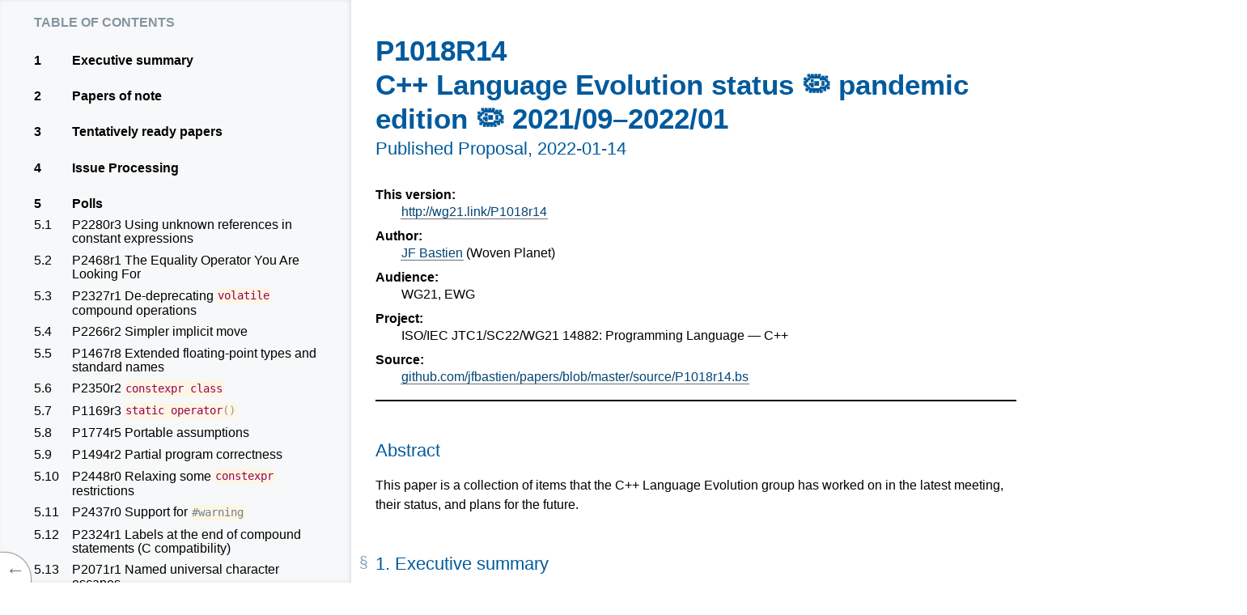

--- FILE ---
content_type: text/html
request_url: http://keld2.klid.dk/JTC1/SC22/WG21/docs/papers/2022/p1018r14.html
body_size: 42127
content:
<!doctype html><html lang="en">
 <head>
  <meta content="text/html; charset=utf-8" http-equiv="Content-Type">
  <meta content="width=device-width, initial-scale=1, shrink-to-fit=no" name="viewport">
  <title>P1018R14: C++ Language Evolution status 🦠 pandemic edition 🦠 2021/09–2022/01</title>
<style data-fill-with="stylesheet">/******************************************************************************
 *                   Style sheet for the W3C specifications                   *
 *
 * Special classes handled by this style sheet include:
 *
 * Indices
 *   - .toc for the Table of Contents (<ol class="toc">)
 *     + <span class="secno"> for the section numbers
 *   - #toc for the Table of Contents (<nav id="toc">)
 *   - ul.index for Indices (<a href="#ref">term</a><span>, in §N.M</span>)
 *   - table.index for Index Tables (e.g. for properties or elements)
 *
 * Structural Markup
 *   - table.data for general data tables
 *     -> use 'scope' attribute, <colgroup>, <thead>, and <tbody> for best results !
 *     -> use <table class='complex data'> for extra-complex tables
 *     -> use <td class='long'> for paragraph-length cell content
 *     -> use <td class='pre'> when manual line breaks/indentation would help readability
 *   - dl.switch for switch statements
 *   - ol.algorithm for algorithms (helps to visualize nesting)
 *   - .figure and .caption (HTML4) and figure and figcaption (HTML5)
 *     -> .sidefigure for right-floated figures
 *   - ins/del
 *
 * Code
 *   - pre and code
 *
 * Special Sections
 *   - .note       for informative notes             (div, p, span, aside, details)
 *   - .example    for informative examples          (div, p, pre, span)
 *   - .issue      for issues                        (div, p, span)
 *   - .assertion  for assertions                    (div, p, span)
 *   - .advisement for loud normative statements     (div, p, strong)
 *   - .annoying-warning for spec obsoletion notices (div, aside, details)
 *
 * Definition Boxes
 *   - pre.def   for WebIDL definitions
 *   - table.def for tables that define other entities (e.g. CSS properties)
 *   - dl.def    for definition lists that define other entitles (e.g. HTML elements)
 *
 * Numbering
 *   - .secno for section numbers in .toc and headings (<span class='secno'>3.2</span>)
 *   - .marker for source-inserted example/figure/issue numbers (<span class='marker'>Issue 4</span>)
 *   - ::before styled for CSS-generated issue/example/figure numbers:
 *     -> Documents wishing to use this only need to add
 *        figcaption::before,
 *        .caption::before { content: "Figure "  counter(figure) " ";  }
 *        .example::before { content: "Example " counter(example) " "; }
 *        .issue::before   { content: "Issue "   counter(issue) " ";   }
 *
 * Header Stuff (ignore, just don't conflict with these classes)
 *   - .head for the header
 *   - .copyright for the copyright
 *
 * Miscellaneous
 *   - .overlarge for things that should be as wide as possible, even if
 *     that overflows the body text area. This can be used on an item or
 *     on its container, depending on the effect desired.
 *     Note that this styling basically doesn't help at all when printing,
 *     since A4 paper isn't much wider than the max-width here.
 *     It's better to design things to fit into a narrower measure if possible.
 *   - js-added ToC jump links (see fixup.js)
 *
 ******************************************************************************/

/* color variables included separately for reliability */

/******************************************************************************/
/*                                   Body                                     */
/******************************************************************************/

	html {
		color: black;
		color: var(--text);
		background-color: white;
		background-color: var(--bg);
	}

	body {
		counter-reset: example figure issue;

		/* Layout */
		max-width: 50em;               /* limit line length to 50em for readability   */
		margin: 0 auto;                /* center text within page                     */
		padding: 1.6em 1.5em 2em 50px; /* assume 16px font size for downlevel clients */
		padding: 1.6em 1.5em 2em calc(26px + 1.5em); /* leave space for status flag     */

		/* Typography */
		line-height: 1.5;
		font-family: sans-serif;
		widows: 2;
		orphans: 2;
		word-wrap: break-word;
		overflow-wrap: break-word;
		hyphens: auto;

		background: transparent top left fixed no-repeat;
		background-size: 25px auto;
	}


/******************************************************************************/
/*                         Front Matter & Navigation                          */
/******************************************************************************/

/** Header ********************************************************************/

	div.head { margin-bottom: 1em }
	div.head hr { border-style: solid; }

	div.head h1 {
		font-weight: bold;
		margin: 0 0 .1em;
		font-size: 220%;
	}

	div.head h2 { margin-bottom: 1.5em;}

/** W3C Logo ******************************************************************/

	.head .logo {
		float: right;
		margin: 0.4rem 0 0.2rem .4rem;
	}

	.head img[src*="logos/W3C"] {
		display: block;
		border: solid #1a5e9a;
		border: solid var(--logo-bg);
		border-width: .65rem .7rem .6rem;
		border-radius: .4rem;
		background: #1a5e9a;
		background: var(--logo-bg);
		color: white;
		color: var(--logo-text);
		font-weight: bold;
	}

	.head a:hover > img[src*="logos/W3C"],
	.head a:focus > img[src*="logos/W3C"] {
		opacity: .8;
	}

	.head a:active > img[src*="logos/W3C"] {
		background: #c00;
		background: var(--logo-active-bg);
		border-color: #c00;
		border-color: var(--logo-active-bg);
	}

	/* see also additional rules in Link Styling section */

/** Copyright *****************************************************************/

	p.copyright,
	p.copyright small { font-size: small }

/** Back to Top / ToC Toggle **************************************************/

	@media print {
		#toc-nav {
			display: none;
		}
	}
	@media not print {
		#toc-nav {
			position: fixed;
			z-index: 2;
			bottom: 0; left: 0;
			margin: 0;
			min-width: 1.33em;
			border-top-right-radius: 2rem;
			box-shadow: 0 0 2px;
			font-size: 1.5em;
		}
		#toc-nav > a {
			display: block;
			white-space: nowrap;

			height: 1.33em;
			padding: .1em 0.3em;
			margin: 0;

			box-shadow: 0 0 2px;
			border: none;
			border-top-right-radius: 1.33em;

			color: #707070;
			color: var(--tocnav-normal-text);
			background: white;
			background: var(--tocnav-normal-bg);
		}
		#toc-nav > a:hover,
		#toc-nav > a:focus {
			color: black;
			color: var(--tocnav-hover-text);
			background: #f8f8f8;
			background: var(--tocnav-hover-bg);
		}
		#toc-nav > a:active {
			color: #c00;
			color: var(--tocnav-active-text);
			background: white;
			background: var(--tocnav-active-bg);
		}

		#toc-nav > #toc-jump {
			padding-bottom: 2em;
			margin-bottom: -1.9em;
		}

		/* statusbar gets in the way on keyboard focus; remove once browsers fix */
		#toc-nav > a[href="#toc"]:not(:hover):focus:last-child {
			padding-bottom: 1.5rem;
		}

		#toc-nav:not(:hover) > a:not(:focus) > span + span {
			/* Ideally this uses :focus-within on #toc-nav */
			display: none;
		}
		#toc-nav > a > span + span {
			padding-right: 0.2em;
		}
	}

/** ToC Sidebar ***************************************************************/

	/* Floating sidebar */
	@media screen {
		body.toc-sidebar #toc {
			position: fixed;
			top: 0; bottom: 0;
			left: 0;
			width: 23.5em;
			max-width: 80%;
			max-width: calc(100% - 2em - 26px);
			overflow: auto;
			padding: 0 1em;
			padding-left: 42px;
			padding-left: calc(1em + 26px);
			color: black;
			color: var(--tocsidebar-text);
			background: inherit;
			background-color: #f7f8f9;
			background-color: var(--tocsidebar-bg);
			z-index: 1;
			box-shadow: -.1em 0 .25em rgba(0,0,0,.1) inset;
			box-shadow: -.1em 0 .25em var(--tocsidebar-shadow) inset;
		}
		body.toc-sidebar #toc h2 {
			margin-top: .8rem;
			font-variant: small-caps;
			font-variant: all-small-caps;
			text-transform: lowercase;
			font-weight: bold;
			color: gray;
			color: hsla(203,20%,40%,.7);
			color: var(--tocsidebar-heading-text);
		}
		body.toc-sidebar #toc-jump:not(:focus) {
			width: 0;
			height: 0;
			padding: 0;
			position: absolute;
			overflow: hidden;
		}
	}
	/* Hide main scroller when only the ToC is visible anyway */
	@media screen and (max-width: 28em) {
		body.toc-sidebar {
			overflow: hidden;
		}
	}

	/* Sidebar with its own space */
	@media screen and (min-width: 78em) {
		body:not(.toc-inline) #toc {
			position: fixed;
			top: 0; bottom: 0;
			left: 0;
			width: 23.5em;
			overflow: auto;
			padding: 0 1em;
			padding-left: 42px;
			padding-left: calc(1em + 26px);
			color: black;
			color: var(--tocsidebar-text);
			background: inherit;
			background-color: #f7f8f9;
			background-color: var(--tocsidebar-bg);
			z-index: 1;
			box-shadow: -.1em 0 .25em rgba(0,0,0,.1) inset;
			box-shadow: -.1em 0 .25em var(--tocsidebar-shadow) inset;
		}
		body:not(.toc-inline) #toc h2 {
			margin-top: .8rem;
			font-variant: small-caps;
			font-variant: all-small-caps;
			text-transform: lowercase;
			font-weight: bold;
			color: gray;
			color: hsla(203,20%,40%,.7);
			color: var(--tocsidebar-heading-text);
		}

		body:not(.toc-inline) {
			padding-left: 29em;
		}
		/* See also Overflow section at the bottom */

		body:not(.toc-inline) #toc-jump:not(:focus) {
			width: 0;
			height: 0;
			padding: 0;
			position: absolute;
			overflow: hidden;
		}
	}
	@media screen and (min-width: 90em) {
		body:not(.toc-inline) {
			margin: 0 4em;
		}
	}

/******************************************************************************/
/*                                Sectioning                                  */
/******************************************************************************/

/** Headings ******************************************************************/

	h1, h2, h3, h4, h5, h6, dt {
		page-break-after: avoid;
		page-break-inside: avoid;
		font: 100% sans-serif;   /* Reset all font styling to clear out UA styles */
		font-family: inherit;    /* Inherit the font family. */
		line-height: 1.2;        /* Keep wrapped headings compact */
		hyphens: manual;         /* Hyphenated headings look weird */
	}

	h2, h3, h4, h5, h6 {
		margin-top: 3rem;
	}

	h1, h2, h3 {
		color: #005A9C;
		color: var(--heading-text);
	}

	h1 { font-size: 170%; }
	h2 { font-size: 140%; }
	h3 { font-size: 120%; }
	h4 { font-weight: bold; }
	h5 { font-style: italic; }
	h6 { font-variant: small-caps; }
	dt { font-weight: bold; }

/** Subheadings ***************************************************************/

	h1 + h2,
	#subtitle {
		/* #subtitle is a subtitle in an H2 under the H1 */
		margin-top: 0;
	}
	h2 + h3,
	h3 + h4,
	h4 + h5,
	h5 + h6 {
		margin-top: 1.2em; /* = 1 x line-height */
	}

/** Section divider ***********************************************************/

	:not(.head) > :not(.head) + hr {
		font-size: 1.5em;
		text-align: center;
		margin: 1em auto;
		height: auto;
		color: black;
		color: var(--hr-text);
		border: transparent solid 0;
		background: transparent;
	}
	:not(.head) > hr::before {
		content: "\2727\2003\2003\2727\2003\2003\2727";
	}

/******************************************************************************/
/*                            Paragraphs and Lists                            */
/******************************************************************************/

	p {
		margin: 1em 0;
	}

	dd > p:first-child,
	li > p:first-child {
		margin-top: 0;
	}

	ul, ol {
		margin-left: 0;
		padding-left: 2em;
	}

	li {
		margin: 0.25em 0 0.5em;
		padding: 0;
	}

	dl dd {
		margin: 0 0 .5em 2em;
	}

	.head dd + dd { /* compact for header */
		margin-top: -.5em;
	}

	/* Style for algorithms */
	ol.algorithm ol:not(.algorithm),
	.algorithm > ol ol:not(.algorithm) {
	 border-left: 0.5em solid #DEF;
	 border-left: 0.5em solid var(--algo-border);
	}

	/* Put nice boxes around each algorithm. */
	[data-algorithm]:not(.heading) {
	  padding: .5em;
	  border: thin solid #ddd;
	  border: thin solid var(--algo-border);
	  border-radius: .5em;
	  margin: .5em calc(-0.5em - 1px);
	}
	[data-algorithm]:not(.heading) > :first-child {
	  margin-top: 0;
	}
	[data-algorithm]:not(.heading) > :last-child {
	  margin-bottom: 0;
	}

	/* Style for switch/case <dl>s */
	dl.switch > dd > ol.only,
	dl.switch > dd > .only > ol {
	 margin-left: 0;
	}
	dl.switch > dd > ol.algorithm,
	dl.switch > dd > .algorithm > ol {
	 margin-left: -2em;
	}
	dl.switch {
	 padding-left: 2em;
	}
	dl.switch > dt {
	 text-indent: -1.5em;
	 margin-top: 1em;
	}
	dl.switch > dt + dt {
	 margin-top: 0;
	}
	dl.switch > dt::before {
	 content: '\21AA';
	 padding: 0 0.5em 0 0;
	 display: inline-block;
	 width: 1em;
	 text-align: right;
	 line-height: 0.5em;
	}

/** Terminology Markup ********************************************************/


/******************************************************************************/
/*                                 Inline Markup                              */
/******************************************************************************/

/** Terminology Markup ********************************************************/
	dfn   { /* Defining instance */
		font-weight: bolder;
	}
	a > i { /* Instance of term */
		font-style: normal;
	}
	dt dfn code, code.idl {
		font-size: medium;
	}
	dfn var {
		font-style: normal;
	}

/** Change Marking ************************************************************/

	del {
		color: red;
		color: var(--del-text);
		background: transparent;
		background: var(--del-bg);
		text-decoration: line-through;
	}
	ins {
		color: #080;
		color: var(--ins-text);
		background: transparent;
		background: var(--ins-bg);
		text-decoration: underline;
	}

/** Miscellaneous improvements to inline formatting ***************************/

	sup {
		vertical-align: super;
		font-size: 80%
	}

/******************************************************************************/
/*                                    Code                                    */
/******************************************************************************/

/** General monospace/pre rules ***********************************************/

	pre, code, samp {
		font-family: Menlo, Consolas, "DejaVu Sans Mono", Monaco, monospace;
		font-size: .9em;
		hyphens: none;
		text-transform: none;
		text-align: left;
		text-align: start;
		font-variant: normal;
		orphans: 3;
		widows: 3;
		page-break-before: avoid;
	}
	pre code,
	code code {
		font-size: 100%;
	}

	pre {
		margin-top: 1em;
		margin-bottom: 1em;
		overflow: auto;
	}

/** Inline Code fragments *****************************************************/

  /* Do something nice. */

/******************************************************************************/
/*                                    Links                                   */
/******************************************************************************/

/** General Hyperlinks ********************************************************/

	/* We hyperlink a lot, so make it less intrusive */
	a[href] {
		color: #034575;
		color: var(--a-normal-text);
		text-decoration: none;
		border-bottom: 1px solid #707070;
		border-bottom: 1px solid var(--a-normal-underline);
		/* Need a bit of extending for it to look okay */
		padding: 0 1px 0;
		margin: 0 -1px 0;
	}
	a:visited {
		color: #034575;
		color: var(--a-visited-text);
		border-bottom-color: #bbb;
		border-bottom-color: var(--a-visited-underline);
	}

	/* Use distinguishing colors when user is interacting with the link */
	a[href]:focus,
	a[href]:hover {
		background: #f8f8f8;
		background: rgba(75%, 75%, 75%, .25);
		background: var(--a-hover-bg);
		border-bottom-width: 3px;
		margin-bottom: -2px;
	}
	a[href]:active {
		color: #c00;
		color: var(--a-active-text);
		border-color: #c00;
		border-color: var(--a-active-underline);
	}

	/* Backout above styling for W3C logo */
	.head .logo,
	.head .logo a {
		border: none;
		text-decoration: none;
		background: transparent;
	}

/******************************************************************************/
/*                                    Images                                  */
/******************************************************************************/

	img {
		border-style: none;
	}

	img, svg {
		/* Intentionally not color-scheme aware. */
		background: white;
	}

	/* For autogen numbers, add
	   .caption::before, figcaption::before { content: "Figure " counter(figure) ". "; }
	*/

	figure, .figure, .sidefigure {
		page-break-inside: avoid;
		text-align: center;
		margin: 2.5em 0;
	}
	.figure img,    .sidefigure img,    figure img,
	.figure object, .sidefigure object, figure object {
		max-width: 100%;
		margin: auto;
		height: auto;
	}
	.figure pre, .sidefigure pre, figure pre {
		text-align: left;
		display: table;
		margin: 1em auto;
	}
	.figure table, figure table {
		margin: auto;
	}
	@media screen and (min-width: 20em) {
		.sidefigure {
			float: right;
			width: 50%;
			margin: 0 0 0.5em 0.5em
		}
	}
	.caption, figcaption, caption {
		font-style: italic;
		font-size: 90%;
	}
	.caption::before, figcaption::before, figcaption > .marker {
		font-weight: bold;
	}
	.caption, figcaption {
		counter-increment: figure;
	}

	/* DL list is indented 2em, but figure inside it is not */
	dd > .figure, dd > figure { margin-left: -2em }

/******************************************************************************/
/*                             Colored Boxes                                  */
/******************************************************************************/

	.issue, .note, .example, .assertion, .advisement, blockquote {
		padding: .5em;
		border: .5em;
		border-left-style: solid;
		page-break-inside: avoid;
	}
	span.issue, span.note {
		padding: .1em .5em .15em;
		border-right-style: solid;
	}

	.issue,
	.note,
	.example,
	.advisement,
	.assertion,
	blockquote {
		margin: 1em auto;
	}
	.note  > p:first-child,
	.issue > p:first-child,
	blockquote > :first-child {
		margin-top: 0;
	}
	blockquote > :last-child {
		margin-bottom: 0;
	}


	.issue::before, .issue > .marker,
	.example::before, .example > .marker,
	.note::before, .note > .marker,
	details.note > summary > .marker {
		text-transform: uppercase;
		padding-right: 1em;
	}

	.example::before, .example > .marker {
		display: block;
		padding-right: 0em;
	}

/** Blockquotes ***************************************************************/

	blockquote {
		border-color: silver;
		border-color: var(--blockquote-border);
		background: transparent;
		background: var(--blockquote-bg);
		color: currentcolor;
		color: var(--blockquote-text);
	}

/** Open issue ****************************************************************/

	.issue {
		border-color: #e05252;
		border-color: var(--issue-border);
		background: #fbe9e9;
		background: var(--issue-bg);
		color: black;
		color: var(--issue-text);
		counter-increment: issue;
		overflow: auto;
	}
	.issue::before, .issue > .marker {
		color: #831616;
		color: var(--issueheading-text);
	}
	/* Add .issue::before { content: "Issue " counter(issue) " "; } for autogen numbers,
	   or use class="marker" to mark up the issue number in source. */

/** Example *******************************************************************/

	.example {
		border-color: #e0cb52;
		border-color: var(--example-border);
		background: #fcfaee;
		background: var(--example-bg);
		color: black;
		color: var(--example-text);
		counter-increment: example;
		overflow: auto;
		clear: both;
	}
	.example::before, .example > .marker {
		color: #574b0f;
		color: var(--exampleheading-text);
	}
	/* Add .example::before { content: "Example " counter(example) " "; } for autogen numbers,
	   or use class="marker" to mark up the example number in source. */

/** Non-normative Note ********************************************************/

	.note {
		border-color: #52e052;
		border-color: var(--note-border);
		background: #e9fbe9;
		background: var(--note-bg);
		color: black;
		color: var(--note-text);
		overflow: auto;
	}

	.note::before, .note > .marker,
	details.note > summary {
		color: hsl(120, 70%, 30%);
		color: var(--noteheading-text);
	}
	/* Add .note::before { content: "Note "; } for autogen label,
	   or use class="marker" to mark up the label in source. */

	details.note[open] > summary {
		border-bottom: 1px silver solid;
		border-bottom: 1px var(--notesummary-underline) solid;
	}

/** Assertion Box *************************************************************/
	/*  for assertions in algorithms */

	.assertion {
		border-color: #AAA;
		border-color: var(--assertion-border);
		background: #EEE;
		background: var(--assertion-bg);
		color: black;
		color: var(--assertion-text);
	}

/** Advisement Box ************************************************************/
	/*  for attention-grabbing normative statements */

	.advisement {
		border-color: orange;
		border-color: var(--advisement-border);
		border-style: none solid;
		background: #fec;
		background: var(--advisement-bg);
		color: black;
		color: var(--advisement-text);
	}
	strong.advisement {
		display: block;
		text-align: center;
	}
	.advisement::before, .advisement > .marker {
		color: #b35f00;
		color: var(--advisementheading-text);
	}

/** Spec Obsoletion Notice ****************************************************/
	/* obnoxious obsoletion notice for older/abandoned specs. */

	details {
		display: block;
	}
	summary {
		font-weight: bolder;
	}

	.annoying-warning:not(details),
	details.annoying-warning:not([open]) > summary,
	details.annoying-warning[open] {
		background: hsla(40,100%,50%,0.95);
		background: var(--warning-bg);
		color: black;
		color: var(--warning-text);
		padding: .75em 1em;
		border: red;
		border: var(--warning-border);
		border-style: solid none;
		box-shadow: 0 2px 8px black;
		text-align: center;
	}
	.annoying-warning :last-child {
		margin-bottom: 0;
	}

	@media not print {
		details.annoying-warning[open] {
			position: fixed;
			left: 0;
			right: 0;
			bottom: 2em;
			z-index: 1000;
		}
	}

	details.annoying-warning:not([open]) > summary {
		text-align: center;
	}

/** Entity Definition Boxes ***************************************************/

	.def {
		padding: .5em 1em;
		background: #def;
		background: var(--def-bg);
		margin: 1.2em 0;
		border-left: 0.5em solid #8ccbf2;
		border-left: 0.5em solid var(--def-border);
		color: black;
		color: var(--def-text);
	}

/******************************************************************************/
/*                                    Tables                                  */
/******************************************************************************/

	th, td {
		text-align: left;
		text-align: start;
	}

/** Property/Descriptor Definition Tables *************************************/

	table.def {
		/* inherits .def box styling, see above */
		width: 100%;
		border-spacing: 0;
	}

	table.def td,
	table.def th {
		padding: 0.5em;
		vertical-align: baseline;
		border-bottom: 1px solid #bbd7e9;
		border-bottom: 1px solid var(--defrow-border);
	}

	table.def > tbody > tr:last-child th,
	table.def > tbody > tr:last-child td {
		border-bottom: 0;
	}

	table.def th {
		font-style: italic;
		font-weight: normal;
		padding-left: 1em;
		width: 3em;
	}

	/* For when values are extra-complex and need formatting for readability */
	table td.pre {
		white-space: pre-wrap;
	}

	/* A footnote at the bottom of a def table */
	table.def td.footnote {
		padding-top: 0.6em;
	}
	table.def td.footnote::before {
		content: " ";
		display: block;
		height: 0.6em;
		width: 4em;
		border-top: thin solid;
	}

/** Data tables (and properly marked-up index tables) *************************/
	/*
		 <table class="data"> highlights structural relationships in a table
		 when correct markup is used (e.g. thead/tbody, th vs. td, scope attribute)

		 Use class="complex data" for particularly complicated tables --
		 (This will draw more lines: busier, but clearer.)

		 Use class="long" on table cells with paragraph-like contents
		 (This will adjust text alignment accordingly.)
		 Alternately use class="longlastcol" on tables, to have the last column assume "long".
	*/

	table {
		word-wrap: normal;
		overflow-wrap: normal;
		hyphens: manual;
	}

	table.data,
	table.index {
		margin: 1em auto;
		border-collapse: collapse;
		border: hidden;
		width: 100%;
	}
	table.data caption,
	table.index caption {
		max-width: 50em;
		margin: 0 auto 1em;
	}

	table.data td,  table.data th,
	table.index td, table.index th {
		padding: 0.5em 1em;
		border-width: 1px;
		border-color: silver;
		border-color: var(--datacell-border);
		border-top-style: solid;
	}

	table.data thead td:empty {
		padding: 0;
		border: 0;
	}

	table.data  thead,
	table.index thead,
	table.data  tbody,
	table.index tbody {
		border-bottom: 2px solid;
	}

	table.data colgroup,
	table.index colgroup {
		border-left: 2px solid;
	}

	table.data  tbody th:first-child,
	table.index tbody th:first-child  {
		border-right: 2px solid;
		border-top: 1px solid silver;
		border-top: 1px solid var(--datacell-border);
		padding-right: 1em;
	}

	table.data th[colspan],
	table.data td[colspan] {
		text-align: center;
	}

	table.complex.data th,
	table.complex.data td {
		border: 1px solid silver;
		border: 1px solid var(--datacell-border);
		text-align: center;
	}

	table.data.longlastcol td:last-child,
	table.data td.long {
		vertical-align: baseline;
		text-align: left;
	}

	table.data img {
		vertical-align: middle;
	}


/*
Alternate table alignment rules

	table.data,
	table.index {
		text-align: center;
	}

	table.data  thead th[scope="row"],
	table.index thead th[scope="row"] {
		text-align: right;
	}

	table.data  tbody th:first-child,
	table.index tbody th:first-child  {
		text-align: right;
	}

Possible extra rowspan handling

	table.data  tbody th[rowspan]:not([rowspan='1']),
	table.index tbody th[rowspan]:not([rowspan='1']),
	table.data  tbody td[rowspan]:not([rowspan='1']),
	table.index tbody td[rowspan]:not([rowspan='1']) {
		border-left: 1px solid silver;
	}

	table.data  tbody th[rowspan]:first-child,
	table.index tbody th[rowspan]:first-child,
	table.data  tbody td[rowspan]:first-child,
	table.index tbody td[rowspan]:first-child{
		border-left: 0;
		border-right: 1px solid silver;
	}
*/

/******************************************************************************/
/*                                  Indices                                   */
/******************************************************************************/


/** Table of Contents *********************************************************/

	.toc a {
		/* More spacing; use padding to make it part of the click target. */
		padding-top: 0.1rem;
		/* Larger, more consistently-sized click target */
		display: block;
		/* Reverse color scheme */
		color: black;
		color: var(--toclink-text);
		border-color: #3980b5;
		border-color: var(--toclink-underline);
	}
	.toc a:visited {
		color: black;
		color: var(--toclink-visited-text);
		border-color: #054572;
		border-color: var(--toclink-visited-underline);
	}
	.toc a:not(:focus):not(:hover) {
		/* Allow colors to cascade through from link styling */
		border-bottom-color: transparent;
	}

	.toc, .toc ol, .toc ul, .toc li {
		list-style: none; /* Numbers must be inlined into source */
		/* because generated content isn't search/selectable and markers can't do multilevel yet */
		margin:  0;
		padding: 0;
		line-height: 1.1rem; /* consistent spacing */
	}

	/* ToC not indented until third level, but font style & margins show hierarchy */
	.toc > li             { font-weight: bold;   }
	.toc > li li          { font-weight: normal; }
	.toc > li li li       { font-size:   95%;    }
	.toc > li li li li    { font-size:   90%;    }
	.toc > li li li li .secno { font-size: 85%; }
	.toc > li li li li li { font-size:   85%;    }
	.toc > li li li li li .secno { font-size: 100%; }

	/* @supports not (display:grid) { */
		.toc > li             { margin: 1.5rem 0;    }
		.toc > li li          { margin: 0.3rem 0;    }
		.toc > li li li       { margin-left: 2rem;   }

		/* Section numbers in a column of their own */
		.toc .secno {
			float: left;
			width: 4rem;
			white-space: nowrap;
		}

		.toc li {
			clear: both;
		}

		:not(li) > .toc              { margin-left:  5rem; }
		.toc .secno                  { margin-left: -5rem; }
		.toc > li li li .secno       { margin-left: -7rem; }
		.toc > li li li li .secno    { margin-left: -9rem; }
		.toc > li li li li li .secno { margin-left: -11rem; }

		/* Tighten up indentation in narrow ToCs */
		@media (max-width: 30em) {
			:not(li) > .toc              { margin-left:  4rem; }
			.toc .secno                  { margin-left: -4rem; }
			.toc > li li li              { margin-left:  1rem; }
			.toc > li li li .secno       { margin-left: -5rem; }
			.toc > li li li li .secno    { margin-left: -6rem; }
			.toc > li li li li li .secno { margin-left: -7rem; }
		}
		/* Loosen it on wide screens */
		@media screen and (min-width: 78em) {
			body:not(.toc-inline) :not(li) > .toc              { margin-left:  4rem; }
			body:not(.toc-inline) .toc .secno                  { margin-left: -4rem; }
			body:not(.toc-inline) .toc > li li li              { margin-left:  1rem; }
			body:not(.toc-inline) .toc > li li li .secno       { margin-left: -5rem; }
			body:not(.toc-inline) .toc > li li li li .secno    { margin-left: -6rem; }
			body:not(.toc-inline) .toc > li li li li li .secno { margin-left: -7rem; }
	}
	/* } */

	@supports (display:grid) and (display:contents) {
		/* Use #toc over .toc to override non-@supports rules. */
		#toc {
			display: grid;
			align-content: start;
			grid-template-columns: auto 1fr;
			grid-column-gap: 1rem;
			column-gap: 1rem;
			grid-row-gap: .6rem;
			row-gap: .6rem;
		}
		#toc h2 {
			grid-column: 1 / -1;
			margin-bottom: 0;
		}
		#toc ol,
		#toc li,
		#toc a {
			display: contents;
			/* Switch <a> to subgrid when supported */
		}
		#toc span {
			margin: 0;
		}
		#toc > .toc > li > a > span {
			/* The spans of the top-level list,
			   comprising the first items of each top-level section. */
			margin-top: 1.1rem;
		}
		#toc#toc .secno { /* Ugh, need more specificity to override base.css */
			grid-column: 1;
			width: auto;
			margin-left: 0;
		}
		#toc .content {
			grid-column: 2;
			width: auto;
			margin-right: 1rem;
		}
		#toc .content:hover,
		#toc .content:focus {
			background: rgba(75%, 75%, 75%, .25);
			background: var(--a-hover-bg);
			border-bottom: 3px solid #054572;
			border-bottom: 3px solid var(--toclink-underline);
			margin-bottom: -3px;
		}
		#toc li li li .content {
			margin-left: 1rem;
		}
		#toc li li li li .content {
			margin-left: 2rem;
		}
	}


/** Index *********************************************************************/

	/* Index Lists: Layout */
	ul.index       { margin-left: 0; columns: 15em; text-indent: 1em hanging; }
	ul.index li    { margin-left: 0; list-style: none; break-inside: avoid; }
	ul.index li li { margin-left: 1em }
	ul.index dl    { margin-top: 0; }
	ul.index dt    { margin: .2em 0 .2em 20px;}
	ul.index dd    { margin: .2em 0 .2em 40px;}
	/* Index Lists: Typography */
	ul.index ul,
	ul.index dl { font-size: smaller; }
	@media not print {
		ul.index li span:not(.dfn-paneled) {
			white-space: nowrap;
			color: transparent; }
		ul.index li a:hover + span,
		ul.index li a:focus + span {
			color: #707070;
			color: var(--indexinfo-text);
		}
	}

/** Index Tables *****************************************************/
	/* See also the data table styling section, which this effectively subclasses */

	table.index {
		font-size: small;
		border-collapse: collapse;
		border-spacing: 0;
		text-align: left;
		margin: 1em 0;
	}

	table.index td,
	table.index th {
		padding: 0.4em;
	}

	table.index tr:hover td:not([rowspan]),
	table.index tr:hover th:not([rowspan]) {
		color: black;
		color: var(--indextable-hover-text);
		background: #f7f8f9;
		background: var(--indextable-hover-bg);
	}

	/* The link in the first column in the property table (formerly a TD) */
	table.index th:first-child a {
		font-weight: bold;
	}

/******************************************************************************/
/*                                    Print                                   */
/******************************************************************************/

	@media print {
		/* Pages have their own margins. */
		html {
			margin: 0;
		}
		/* Serif for print. */
		body {
			font-family: serif;
		}
	}
	@page {
		margin: 1.5cm 1.1cm;
	}



/******************************************************************************/
/*                             Overflow Control                               */
/******************************************************************************/

	.figure .caption, .sidefigure .caption, figcaption {
		/* in case figure is overlarge, limit caption to 50em */
		max-width: 50rem;
		margin-left: auto;
		margin-right: auto;
	}
	.overlarge {
		/* Magic to create good table positioning:
		   "content column" is 50ems wide at max; less on smaller screens.
		   Extra space (after ToC + content) is empty on the right.

		   1. When table < content column, centers table in column.
		   2. When content < table < available, left-aligns.
		   3. When table > available, fills available + scroll bar.
		*/
		display: grid;
		grid-template-columns: minmax(0, 50em);
	}
	.overlarge > table {
		/* limit preferred width of table */
		max-width: 50em;
		margin-left: auto;
		margin-right: auto;
	}

	@media (min-width: 55em) {
		.overlarge {
			margin-right: calc(13px + 26.5rem - 50vw);
			max-width: none;
		}
	}
	@media screen and (min-width: 78em) {
		body:not(.toc-inline) .overlarge {
			/* 30.5em body padding 50em content area */
			margin-right: calc(40em - 50vw) !important;
		}
	}
	@media screen and (min-width: 90em) {
		body:not(.toc-inline) .overlarge {
			/* 4em html margin 30.5em body padding 50em content area */
			margin-right: calc(84.5em - 100vw) !important;
		}
	}

	@media not print {
		.overlarge {
			overflow-x: auto;
			/* See Lea Verou's explanation background-attachment:
			 * http://lea.verou.me/2012/04/background-attachment-local/
			 *
			background: top left  / 4em 100% linear-gradient(to right,  #ffffff, rgba(255, 255, 255, 0)) local,
			            top right / 4em 100% linear-gradient(to left, #ffffff, rgba(255, 255, 255, 0)) local,
			            top left  / 1em 100% linear-gradient(to right,  #c3c3c5, rgba(195, 195, 197, 0)) scroll,
			            top right / 1em 100% linear-gradient(to left, #c3c3c5, rgba(195, 195, 197, 0)) scroll,
			            white;
			background-repeat: no-repeat;
			*/
		}
	}
</style>
<style type="text/css">
    table, th, td {
      border: 1px solid black;
      border-collapse: collapse;
      vertical-align: top;
    }
    th, td {
      border-left: none;
      border-right: none;
      padding: 0px 10px;
    }
    th {
      text-align: center;
    }

    del { background: #fcc; color: #000; text-decoration: line-through; }
    ins { background: #cfc; color: #000; }
    blockquote .highlight:not(.idl) { background: initial; margin: initial; padding: 0.5em }
    blockquote ul { background: inherit; }
    blockquote code.highlight:not(.idl) { padding: initial; }
    blockquote c-[a] { color: inherit; } /* Keyword.Declaration */
    blockquote c-[b] { color: inherit; } /* Keyword.Type */
    blockquote c-[c] { color: inherit; } /* Comment */
    blockquote c-[d] { color: inherit; } /* Comment.Multiline */
    blockquote c-[e] { color: inherit; } /* Name.Attribute */
    blockquote c-[f] { color: inherit; } /* Name.Tag */
    blockquote c-[g] { color: inherit; } /* Name.Variable */
    blockquote c-[k] { color: inherit; } /* Keyword */
    blockquote c-[l] { color: inherit; } /* Literal */
    blockquote c-[m] { color: inherit; } /* Literal.Number */
    blockquote c-[n] { color: inherit; } /* Name */
    blockquote c-[o] { color: inherit; } /* Operator */
    blockquote c-[p] { color: inherit; } /* Punctuation */
    blockquote c-[s] { color: inherit; } /* Literal.String */
    blockquote c-[t] { color: inherit; } /* Literal.String.Single */
    blockquote c-[u] { color: inherit; } /* Literal.String.Double */
    blockquote c-[cp] { color: inherit; } /* Comment.Preproc */
    blockquote c-[c1] { color: inherit; } /* Comment.Single */
    blockquote c-[cs] { color: inherit; } /* Comment.Special */
    blockquote c-[kc] { color: inherit; } /* Keyword.Constant */
    blockquote c-[kn] { color: inherit; } /* Keyword.Namespace */
    blockquote c-[kp] { color: inherit; } /* Keyword.Pseudo */
    blockquote c-[kr] { color: inherit; } /* Keyword.Reserved */
    blockquote c-[ld] { color: inherit; } /* Literal.Date */
    blockquote c-[nc] { color: inherit; } /* Name.Class */
    blockquote c-[no] { color: inherit; } /* Name.Constant */
    blockquote c-[nd] { color: inherit; } /* Name.Decorator */
    blockquote c-[ni] { color: inherit; } /* Name.Entity */
    blockquote c-[ne] { color: inherit; } /* Name.Exception */
    blockquote c-[nf] { color: inherit; } /* Name.Function */
    blockquote c-[nl] { color: inherit; } /* Name.Label */
    blockquote c-[nn] { color: inherit; } /* Name.Namespace */
    blockquote c-[py] { color: inherit; } /* Name.Property */
    blockquote c-[ow] { color: inherit; } /* Operator.Word */
    blockquote c-[mb] { color: inherit; } /* Literal.Number.Bin */
    blockquote c-[mf] { color: inherit; } /* Literal.Number.Float */
    blockquote c-[mh] { color: inherit; } /* Literal.Number.Hex */
    blockquote c-[mi] { color: inherit; } /* Literal.Number.Integer */
    blockquote c-[mo] { color: inherit; } /* Literal.Number.Oct */
    blockquote c-[sb] { color: inherit; } /* Literal.String.Backtick */
    blockquote c-[sc] { color: inherit; } /* Literal.String.Char */
    blockquote c-[sd] { color: inherit; } /* Literal.String.Doc */
    blockquote c-[se] { color: inherit; } /* Literal.String.Escape */
    blockquote c-[sh] { color: inherit; } /* Literal.String.Heredoc */
    blockquote c-[si] { color: inherit; } /* Literal.String.Interpol */
    blockquote c-[sx] { color: inherit; } /* Literal.String.Other */
    blockquote c-[sr] { color: inherit; } /* Literal.String.Regex */
    blockquote c-[ss] { color: inherit; } /* Literal.String.Symbol */
    blockquote c-[vc] { color: inherit; } /* Name.Variable.Class */
    blockquote c-[vg] { color: inherit; } /* Name.Variable.Global */
    blockquote c-[vi] { color: inherit; } /* Name.Variable.Instance */
    blockquote c-[il] { color: inherit; } /* Literal.Number.Integer.Long */
  </style>
  <meta content="Bikeshed version 89ebb6ab, updated Fri Oct 9 15:32:07 2020 -0700" name="generator">
  <link href="http://wg21.link/P1018r14" rel="canonical">
  <link href="https://isocpp.org/favicon.ico" rel="icon">
  <meta content="34449840b8a87adf9c80747248720b934b12a67b" name="document-revision">
<style>
table, th, td { border: 2px solid grey; }
</style>
<style>/* style-autolinks */

.css.css, .property.property, .descriptor.descriptor {
    color: var(--a-normal-text);
    font-size: inherit;
    font-family: inherit;
}
.css::before, .property::before, .descriptor::before {
    content: "‘";
}
.css::after, .property::after, .descriptor::after {
    content: "’";
}
.property, .descriptor {
    /* Don't wrap property and descriptor names */
    white-space: nowrap;
}
.type { /* CSS value <type> */
    font-style: italic;
}
pre .property::before, pre .property::after {
    content: "";
}
[data-link-type="property"]::before,
[data-link-type="propdesc"]::before,
[data-link-type="descriptor"]::before,
[data-link-type="value"]::before,
[data-link-type="function"]::before,
[data-link-type="at-rule"]::before,
[data-link-type="selector"]::before,
[data-link-type="maybe"]::before {
    content: "‘";
}
[data-link-type="property"]::after,
[data-link-type="propdesc"]::after,
[data-link-type="descriptor"]::after,
[data-link-type="value"]::after,
[data-link-type="function"]::after,
[data-link-type="at-rule"]::after,
[data-link-type="selector"]::after,
[data-link-type="maybe"]::after {
    content: "’";
}

[data-link-type].production::before,
[data-link-type].production::after,
.prod [data-link-type]::before,
.prod [data-link-type]::after {
    content: "";
}

[data-link-type=element],
[data-link-type=element-attr] {
    font-family: Menlo, Consolas, "DejaVu Sans Mono", monospace;
    font-size: .9em;
}
[data-link-type=element]::before { content: "<" }
[data-link-type=element]::after  { content: ">" }

[data-link-type=biblio] {
    white-space: pre;
}</style>
<style>/* style-colors */

/* Any --*-text not paired with a --*-bg is assumed to have a transparent bg */
html {
    color: black;
    color: var(--text);
    background-color: white;
    background-color: var(--bg);
}
:root {
    color-scheme: light dark;

    --text: black;
    --bg: white;

    --logo-bg: #1a5e9a;
    --logo-active-bg: #c00;
    --logo-text: white;

    --tocnav-normal-text: #707070;
    --tocnav-normal-bg: var(--bg);
    --tocnav-hover-text: var(--tocnav-normal-text);
    --tocnav-hover-bg: #f8f8f8;
    --tocnav-active-text: #c00;
    --tocnav-active-bg: var(--tocnav-normal-bg);

    --tocsidebar-text: var(--text);
    --tocsidebar-bg: #f7f8f9;
    --tocsidebar-shadow: rgba(0,0,0,.1);
    --tocsidebar-heading-text: hsla(203,20%,40%,.7);

    --toclink-text: var(--text);
    --toclink-underline: #3980b5;
    --toclink-visited-text: var(--toclink-text);
    --toclink-visited-underline: #054572;

    --heading-text: #005a9c;

    --hr-text: var(--text);

    --algo-border: #def;

    --del-text: red;
    --del-bg: transparent;
    --ins-text: #080;
    --ins-bg: transparent;

    --a-normal-text: #034575;
    --a-normal-underline: #707070;
    --a-visited-text: var(--a-normal-text);
    --a-visited-underline: #bbb;
    --a-hover-bg: rgba(75%, 75%, 75%, .25);
    --a-active-text: #c00;
    --a-active-underline: #c00;

    --blockquote-border: silver;
    --blockquote-bg: transparent;
    --blockquote-text: currentcolor;

    --issue-border: #e05252;
    --issue-bg: #fbe9e9;
    --issue-text: var(--text);
    --issueheading-text: #831616;

    --example-border: #e0cb52;
    --example-bg: #fcfaee;
    --example-text: var(--text);
    --exampleheading-text: #574b0f;

    --note-border: #52e052;
    --note-bg: #e9fbe9;
    --note-text: var(--text);
    --noteheading-text: hsl(120, 70%, 30%);
    --notesummary-underline: silver;

    --assertion-border: #aaa;
    --assertion-bg: #eee;
    --assertion-text: black;

    --advisement-border: orange;
    --advisement-bg: #fec;
    --advisement-text: var(--text);
    --advisementheading-text: #b35f00;

    --warning-border: red;
    --warning-bg: hsla(40,100%,50%,0.95);
    --warning-text: var(--text);

    --def-border: #8ccbf2;
    --def-bg: #def;
    --def-text: var(--text);
    --defrow-border: #bbd7e9;

    --datacell-border: silver;

    --indexinfo-text: #707070;

    --indextable-hover-text: black;
    --indextable-hover-bg: #f7f8f9;

    --outdatedspec-bg: rgba(0, 0, 0, .5);
    --outdatedspec-text: black;
    --outdated-bg: maroon;
    --outdated-text: white;
    --outdated-shadow: red;

    --editedrec-bg: darkorange;
}</style>
<style>/* style-counters */

body {
    counter-reset: example figure issue;
}
.issue {
    counter-increment: issue;
}
.issue:not(.no-marker)::before {
    content: "Issue " counter(issue);
}

.example {
    counter-increment: example;
}
.example:not(.no-marker)::before {
    content: "Example " counter(example);
}
.invalid.example:not(.no-marker)::before,
.illegal.example:not(.no-marker)::before {
    content: "Invalid Example" counter(example);
}

figcaption {
    counter-increment: figure;
}
figcaption:not(.no-marker)::before {
    content: "Figure " counter(figure) " ";
}</style>
<style>/* style-md-lists */

/* This is a weird hack for me not yet following the commonmark spec
   regarding paragraph and lists. */
[data-md] > :first-child {
    margin-top: 0;
}
[data-md] > :last-child {
    margin-bottom: 0;
}</style>
<style>/* style-selflinks */

:root {
    --selflink-text: white;
    --selflink-bg: gray;
    --selflink-hover-text: black;
}
.heading, .issue, .note, .example, li, dt {
    position: relative;
}
a.self-link {
    position: absolute;
    top: 0;
    left: calc(-1 * (3.5rem - 26px));
    width: calc(3.5rem - 26px);
    height: 2em;
    text-align: center;
    border: none;
    transition: opacity .2s;
    opacity: .5;
}
a.self-link:hover {
    opacity: 1;
}
.heading > a.self-link {
    font-size: 83%;
}
li > a.self-link {
    left: calc(-1 * (3.5rem - 26px) - 2em);
}
dfn > a.self-link {
    top: auto;
    left: auto;
    opacity: 0;
    width: 1.5em;
    height: 1.5em;
    background: var(--selflink-bg);
    color: var(--selflink-text);
    font-style: normal;
    transition: opacity .2s, background-color .2s, color .2s;
}
dfn:hover > a.self-link {
    opacity: 1;
}
dfn > a.self-link:hover {
    color: var(--selflink-hover-text);
}

a.self-link::before            { content: "¶"; }
.heading > a.self-link::before { content: "§"; }
dfn > a.self-link::before      { content: "#"; }
</style>
<style>/* style-syntax-highlighting */

code.highlight { padding: .1em; border-radius: .3em; }
pre.highlight, pre > code.highlight { display: block; padding: 1em; margin: .5em 0; overflow: auto; border-radius: 0; }

.highlight:not(.idl) { background: #fdf6e3; }
c-[a] { color: #990055 } /* Keyword.Declaration */
c-[b] { color: #990055 } /* Keyword.Type */
c-[c] { color: #708090 } /* Comment */
c-[d] { color: #708090 } /* Comment.Multiline */
c-[e] { color: #0077aa } /* Name.Attribute */
c-[f] { color: #669900 } /* Name.Tag */
c-[g] { color: #222222 } /* Name.Variable */
c-[k] { color: #990055 } /* Keyword */
c-[l] { color: #000000 } /* Literal */
c-[m] { color: #000000 } /* Literal.Number */
c-[n] { color: #0077aa } /* Name */
c-[o] { color: #999999 } /* Operator */
c-[p] { color: #999999 } /* Punctuation */
c-[s] { color: #a67f59 } /* Literal.String */
c-[t] { color: #a67f59 } /* Literal.String.Single */
c-[u] { color: #a67f59 } /* Literal.String.Double */
c-[cp] { color: #708090 } /* Comment.Preproc */
c-[c1] { color: #708090 } /* Comment.Single */
c-[cs] { color: #708090 } /* Comment.Special */
c-[kc] { color: #990055 } /* Keyword.Constant */
c-[kn] { color: #990055 } /* Keyword.Namespace */
c-[kp] { color: #990055 } /* Keyword.Pseudo */
c-[kr] { color: #990055 } /* Keyword.Reserved */
c-[ld] { color: #000000 } /* Literal.Date */
c-[nc] { color: #0077aa } /* Name.Class */
c-[no] { color: #0077aa } /* Name.Constant */
c-[nd] { color: #0077aa } /* Name.Decorator */
c-[ni] { color: #0077aa } /* Name.Entity */
c-[ne] { color: #0077aa } /* Name.Exception */
c-[nf] { color: #0077aa } /* Name.Function */
c-[nl] { color: #0077aa } /* Name.Label */
c-[nn] { color: #0077aa } /* Name.Namespace */
c-[py] { color: #0077aa } /* Name.Property */
c-[ow] { color: #999999 } /* Operator.Word */
c-[mb] { color: #000000 } /* Literal.Number.Bin */
c-[mf] { color: #000000 } /* Literal.Number.Float */
c-[mh] { color: #000000 } /* Literal.Number.Hex */
c-[mi] { color: #000000 } /* Literal.Number.Integer */
c-[mo] { color: #000000 } /* Literal.Number.Oct */
c-[sb] { color: #a67f59 } /* Literal.String.Backtick */
c-[sc] { color: #a67f59 } /* Literal.String.Char */
c-[sd] { color: #a67f59 } /* Literal.String.Doc */
c-[se] { color: #a67f59 } /* Literal.String.Escape */
c-[sh] { color: #a67f59 } /* Literal.String.Heredoc */
c-[si] { color: #a67f59 } /* Literal.String.Interpol */
c-[sx] { color: #a67f59 } /* Literal.String.Other */
c-[sr] { color: #a67f59 } /* Literal.String.Regex */
c-[ss] { color: #a67f59 } /* Literal.String.Symbol */
c-[vc] { color: #0077aa } /* Name.Variable.Class */
c-[vg] { color: #0077aa } /* Name.Variable.Global */
c-[vi] { color: #0077aa } /* Name.Variable.Instance */
c-[il] { color: #000000 } /* Literal.Number.Integer.Long */
</style>
<style>/* style-darkmode */

@media (prefers-color-scheme: dark) {
    :root {
        --text: #ddd;
        --bg: black;

        --logo-bg: #1a5e9a;
        --logo-active-bg: #c00;
        --logo-text: white;

        --tocnav-normal-text: #999;
        --tocnav-normal-bg: var(--bg);
        --tocnav-hover-text: var(--tocnav-normal-text);
        --tocnav-hover-bg: #080808;
        --tocnav-active-text: #f44;
        --tocnav-active-bg: var(--tocnav-normal-bg);

        --tocsidebar-text: var(--text);
        --tocsidebar-bg: #080808;
        --tocsidebar-shadow: rgba(255,255,255,.1);
        --tocsidebar-heading-text: hsla(203,20%,40%,.7);

        --toclink-text: var(--text);
        --toclink-underline: #6af;
        --toclink-visited-text: var(--toclink-text);
        --toclink-visited-underline: #054572;

        --heading-text: #8af;

        --hr-text: var(--text);

        --algo-border: #456;

        --del-text: #f44;
        --del-bg: transparent;
        --ins-text: #4a4;
        --ins-bg: transparent;

        --a-normal-text: #6af;
        --a-normal-underline: #555;
        --a-visited-text: var(--a-normal-text);
        --a-visited-underline: var(--a-normal-underline);
        --a-hover-bg: rgba(25%, 25%, 25%, .2);
        --a-active-text: #f44;
        --a-active-underline: var(--a-active-text);

        --borderedblock-bg: rgba(255, 255, 255, .05);

        --blockquote-border: silver;
        --blockquote-bg: var(--borderedblock-bg);
        --blockquote-text: currentcolor;

        --issue-border: #e05252;
        --issue-bg: var(--borderedblock-bg);
        --issue-text: var(--text);
        --issueheading-text: hsl(0deg, 70%, 70%);

        --example-border: hsl(50deg, 90%, 60%);
        --example-bg: var(--borderedblock-bg);
        --example-text: var(--text);
        --exampleheading-text: hsl(50deg, 70%, 70%);

        --note-border: hsl(120deg, 100%, 35%);
        --note-bg: var(--borderedblock-bg);
        --note-text: var(--text);
        --noteheading-text: hsl(120, 70%, 70%);
        --notesummary-underline: silver;

        --assertion-border: #444;
        --assertion-bg: var(--borderedblock-bg);
        --assertion-text: var(--text);

        --advisement-border: orange;
        --advisement-bg: #222218;
        --advisement-text: var(--text);
        --advisementheading-text: #f84;

        --warning-border: red;
        --warning-bg: hsla(40,100%,20%,0.95);
        --warning-text: var(--text);

        --def-border: #8ccbf2;
        --def-bg: #080818;
        --def-text: var(--text);
        --defrow-border: #136;

        --datacell-border: silver;

        --indexinfo-text: #aaa;

        --indextable-hover-text: var(--text);
        --indextable-hover-bg: #181818;

        --outdatedspec-bg: rgba(255, 255, 255, .5);
        --outdatedspec-text: black;
        --outdated-bg: maroon;
        --outdated-text: white;
        --outdated-shadow: red;

        --editedrec-bg: darkorange;
    }
    /* In case a transparent-bg image doesn't expect to be on a dark bg,
       which is quite common in practice... */
    img { background: white; }
}
@media (prefers-color-scheme: dark) {
    :root {
        --selflink-text: black;
        --selflink-bg: silver;
        --selflink-hover-text: white;
    }
}

@media (prefers-color-scheme: dark) {
    .highlight:not(.idl) { background: rgba(255, 255, 255, .05); }

    c-[a] { color: #d33682 } /* Keyword.Declaration */
    c-[b] { color: #d33682 } /* Keyword.Type */
    c-[c] { color: #2aa198 } /* Comment */
    c-[d] { color: #2aa198 } /* Comment.Multiline */
    c-[e] { color: #268bd2 } /* Name.Attribute */
    c-[f] { color: #b58900 } /* Name.Tag */
    c-[g] { color: #cb4b16 } /* Name.Variable */
    c-[k] { color: #d33682 } /* Keyword */
    c-[l] { color: #657b83 } /* Literal */
    c-[m] { color: #657b83 } /* Literal.Number */
    c-[n] { color: #268bd2 } /* Name */
    c-[o] { color: #657b83 } /* Operator */
    c-[p] { color: #657b83 } /* Punctuation */
    c-[s] { color: #6c71c4 } /* Literal.String */
    c-[t] { color: #6c71c4 } /* Literal.String.Single */
    c-[u] { color: #6c71c4 } /* Literal.String.Double */
    c-[ch] { color: #2aa198 } /* Comment.Hashbang */
    c-[cp] { color: #2aa198 } /* Comment.Preproc */
    c-[cpf] { color: #2aa198 } /* Comment.PreprocFile */
    c-[c1] { color: #2aa198 } /* Comment.Single */
    c-[cs] { color: #2aa198 } /* Comment.Special */
    c-[kc] { color: #d33682 } /* Keyword.Constant */
    c-[kn] { color: #d33682 } /* Keyword.Namespace */
    c-[kp] { color: #d33682 } /* Keyword.Pseudo */
    c-[kr] { color: #d33682 } /* Keyword.Reserved */
    c-[ld] { color: #657b83 } /* Literal.Date */
    c-[nc] { color: #268bd2 } /* Name.Class */
    c-[no] { color: #268bd2 } /* Name.Constant */
    c-[nd] { color: #268bd2 } /* Name.Decorator */
    c-[ni] { color: #268bd2 } /* Name.Entity */
    c-[ne] { color: #268bd2 } /* Name.Exception */
    c-[nf] { color: #268bd2 } /* Name.Function */
    c-[nl] { color: #268bd2 } /* Name.Label */
    c-[nn] { color: #268bd2 } /* Name.Namespace */
    c-[py] { color: #268bd2 } /* Name.Property */
    c-[ow] { color: #657b83 } /* Operator.Word */
    c-[mb] { color: #657b83 } /* Literal.Number.Bin */
    c-[mf] { color: #657b83 } /* Literal.Number.Float */
    c-[mh] { color: #657b83 } /* Literal.Number.Hex */
    c-[mi] { color: #657b83 } /* Literal.Number.Integer */
    c-[mo] { color: #657b83 } /* Literal.Number.Oct */
    c-[sa] { color: #6c71c4 } /* Literal.String.Affix */
    c-[sb] { color: #6c71c4 } /* Literal.String.Backtick */
    c-[sc] { color: #6c71c4 } /* Literal.String.Char */
    c-[dl] { color: #6c71c4 } /* Literal.String.Delimiter */
    c-[sd] { color: #6c71c4 } /* Literal.String.Doc */
    c-[se] { color: #6c71c4 } /* Literal.String.Escape */
    c-[sh] { color: #6c71c4 } /* Literal.String.Heredoc */
    c-[si] { color: #6c71c4 } /* Literal.String.Interpol */
    c-[sx] { color: #6c71c4 } /* Literal.String.Other */
    c-[sr] { color: #6c71c4 } /* Literal.String.Regex */
    c-[ss] { color: #6c71c4 } /* Literal.String.Symbol */
    c-[fm] { color: #268bd2 } /* Name.Function.Magic */
    c-[vc] { color: #cb4b16 } /* Name.Variable.Class */
    c-[vg] { color: #cb4b16 } /* Name.Variable.Global */
    c-[vi] { color: #cb4b16 } /* Name.Variable.Instance */
    c-[vm] { color: #cb4b16 } /* Name.Variable.Magic */
    c-[il] { color: #657b83 } /* Literal.Number.Integer.Long */
}
</style>
 <body class="h-entry">
  <div class="head">
   <p data-fill-with="logo"></p>
   <h1 class="p-name no-ref" id="title">P1018R14<br>C++ Language Evolution status 🦠 pandemic edition 🦠 2021/09–2022/01</h1>
   <h2 class="no-num no-toc no-ref heading settled" id="subtitle"><span class="content">Published Proposal, <time class="dt-updated" datetime="2022-01-14">2022-01-14</time></span></h2>
   <div data-fill-with="spec-metadata">
    <dl>
     <dt>This version:
     <dd><a class="u-url" href="http://wg21.link/P1018r14">http://wg21.link/P1018r14</a>
     <dt class="editor">Author:
     <dd class="editor p-author h-card vcard"><a class="p-name fn u-email email" href="mailto:cxx@jfbastien.com">JF Bastien</a> (<span class="p-org org">Woven Planet</span>)
     <dt>Audience:
     <dd>WG21, EWG
     <dt>Project:
     <dd>ISO/IEC JTC1/SC22/WG21 14882: Programming Language — C++
     <dt>Source:
     <dd><a href="https://github.com/jfbastien/papers/blob/master/source/P1018r14.bs">github.com/jfbastien/papers/blob/master/source/P1018r14.bs</a>
    </dl>
   </div>
   <div data-fill-with="warning"></div>
   <hr title="Separator for header">
  </div>
  <div class="p-summary" data-fill-with="abstract">
   <h2 class="no-num no-toc no-ref heading settled" id="abstract"><span class="content">Abstract</span></h2>
   <p>This paper is a collection of items that the C++ Language Evolution group has worked on in the latest meeting, their status, and plans for the future.</p>
  </div>
  <nav data-fill-with="table-of-contents" id="toc">
   <h2 class="no-num no-toc no-ref" id="contents">Table of Contents</h2>
   <ol class="toc" role="directory">
    <li><a href="#summary"><span class="secno">1</span> <span class="content">Executive summary</span></a>
    <li><a href="#note"><span class="secno">2</span> <span class="content">Papers of note</span></a>
    <li><a href="#tentative"><span class="secno">3</span> <span class="content">Tentatively ready papers</span></a>
    <li><a href="#issue-pro"><span class="secno">4</span> <span class="content">Issue Processing</span></a>
    <li>
     <a href="#polls"><span class="secno">5</span> <span class="content">Polls</span></a>
     <ol class="toc">
      <li><a href="#P2280r3"><span class="secno">5.1</span> <span class="content">P2280r3 Using unknown references in constant expressions</span></a>
      <li><a href="#P2468r1"><span class="secno">5.2</span> <span class="content">P2468r1 The Equality Operator You Are Looking For</span></a>
      <li><a href="#P2327r1"><span class="secno">5.3</span> <span class="content">P2327r1 De-deprecating <code class="highlight"><c- k>volatile</c-></code> compound operations</span></a>
      <li><a href="#P2266r2"><span class="secno">5.4</span> <span class="content">P2266r2 Simpler implicit move</span></a>
      <li><a href="#P1467r8"><span class="secno">5.5</span> <span class="content">P1467r8 Extended floating-point types and standard names</span></a>
      <li><a href="#P2350r2"><span class="secno">5.6</span> <span class="content">P2350r2 <code class="highlight"><c- k>constexpr</c-> <c- k>class</c-></code></span></a>
      <li><a href="#P1169r3"><span class="secno">5.7</span> <span class="content">P1169r3 <code class="highlight"><c- k>static</c-> <c- k>operator</c-><c- p>()</c-></code></span></a>
      <li><a href="#P1774r5"><span class="secno">5.8</span> <span class="content">P1774r5 Portable assumptions</span></a>
      <li><a href="#P1494r2"><span class="secno">5.9</span> <span class="content">P1494r2 Partial program correctness</span></a>
      <li><a href="#P2448r0"><span class="secno">5.10</span> <span class="content">P2448r0 Relaxing some <code class="highlight"><c- k>constexpr</c-></code> restrictions</span></a>
      <li><a href="#P2437r0"><span class="secno">5.11</span> <span class="content">P2437r0 Support for <code class="highlight"><c- cp>#warning</c-></code></span></a>
      <li><a href="#P2324r1"><span class="secno">5.12</span> <span class="content">P2324r1 Labels at the end of compound statements (C compatibility)</span></a>
      <li><a href="#P2071r1"><span class="secno">5.13</span> <span class="content">P2071r1 Named universal character escapes</span></a>
      <li><a href="#P2295r5"><span class="secno">5.14</span> <span class="content">P2295r5 Support for UTF-8 as a portable source file encoding</span></a>
      <li><a href="#P2290r2"><span class="secno">5.15</span> <span class="content">P2290r2 Delimited escape sequences</span></a>
      <li><a href="#P2362r3"><span class="secno">5.16</span> <span class="content">P2362r3 Remove non-encodable wide character literals and multicharacter wide character literals</span></a>
      <li><a href="#P2348r2"><span class="secno">5.17</span> <span class="content">P2348r2 Whitespaces Wording Revamp</span></a>
     </ol>
    <li><a href="#process"><span class="secno">6</span> <span class="content">Polling Process</span></a>
    <li><a href="#telecons"><span class="secno">7</span> <span class="content">Teleconferences</span></a>
    <li><a href="#issues"><span class="secno">8</span> <span class="content">Remaining Open Issues</span></a>
    <li><a href="#future"><span class="secno">9</span> <span class="content">Near-future EWG plans</span></a>
    <li>
     <a href="#references"><span class="secno"></span> <span class="content">References</span></a>
     <ol class="toc">
      <li><a href="#informative"><span class="secno"></span> <span class="content">Informative References</span></a>
     </ol>
   </ol>
  </nav>
  <main>
   <h2 class="heading settled" data-level="1" id="summary"><span class="secno">1. </span><span class="content">Executive summary</span><a class="self-link" href="#summary"></a></h2>
   <p>We have not met in-person since the February 2020 meeting in Prague because of the global pandemic. We’re instead holding weekly teleconferences, as detailed in <a data-link-type="biblio" href="#biblio-p2145r1">[P2145R1]</a>. We focus on providing non-final guidance, and will use electronic straw polls as detailed in <a data-link-type="biblio" href="#biblio-p2195r0">[P2195R0]</a> to move papers and issues forward in a asynchronous manner.</p>
   <p>Our main achievements have been:</p>
   <ul>
    <li data-md>
     <p><strong>Issue processing</strong>: most of the 50 language evolution issues have proposed resolutions, and a large number of them have been voted on through electronic polling.</p>
    <li data-md>
     <p><strong>C++23</strong>: we’ve worked on papers for C++23 and later. As of January 2022, EWG is not considering new papers for C++23.</p>
    <li data-md>
     <p><strong>Incubation</strong>: we’ve acted as EWG-I and "incubated" some early papers by providing early feedback to authors.</p>
   </ul>
   <p>This paper outlines:</p>
   <ul>
    <li data-md>
     <p>The work achieved in <a href="#telecons">§ 7 Teleconferences</a>;</p>
    <li data-md>
     <p>Lists the <a href="#polls">§ 5 Polls</a> for the Early 2022 polling period and explain the <a href="#process">§ 6 Polling Process</a> (see <a data-link-type="biblio" href="#biblio-p1018r9">[P1018r9]</a> for the results of the February 2021 polling period, <a data-link-type="biblio" href="#biblio-p1018r11">[P1018r11]</a> for the results of the May 2021 polling period, and <a data-link-type="biblio" href="#biblio-p1018r13">[P1018r13]</a> for the results of the August polling period);</p>
    <li data-md>
     <p>Lists the remaining outstanding issues in <a href="#issues">§ 8 Remaining Open Issues</a>, some are still open while others are waiting for polling;</p>
    <li data-md>
     <p><a href="#future">§ 9 Near-future EWG plans</a>.</p>
   </ul>
   <h2 class="heading settled" data-level="2" id="note"><span class="secno">2. </span><span class="content">Papers of note</span><a class="self-link" href="#note"></a></h2>
   <ul>
    <li data-md>
     <p><a data-link-type="biblio" href="#biblio-p1000r4">[P1000R4]</a> C++ IS schedule</p>
    <li data-md>
     <p><a data-link-type="biblio" href="#biblio-p0592r4">[P0592R4]</a> To boldly suggest an overall plan for C++23</p>
    <li data-md>
     <p><a data-link-type="biblio" href="#biblio-p1999r0">[P1999R0]</a> Process: double-check evolutionary material via a Tentatively Ready status</p>
    <li data-md>
     <p><a data-link-type="biblio" href="#biblio-p2195r0">[P2195R0]</a> Electronic Straw Polls</p>
    <li data-md>
     <p><a data-link-type="biblio" href="#biblio-p2145r1">[P2145R1]</a> Evolving C++ Remotely</p>
   </ul>
   <h2 class="heading settled" data-level="3" id="tentative"><span class="secno">3. </span><span class="content">Tentatively ready papers</span><a class="self-link" href="#tentative"></a></h2>
   <p>Following our process in <a data-link-type="biblio" href="#biblio-p1999r0">[P1999R0]</a>, we usually mark papers as tentatively ready for CWG. We would usually take a brief look at the next meeting, and if nothing particular concerns anyone, send them to CWG. However, given the pandemic, we’ve decided to provide guidance only in virtual teleconferences, and have an asynchronous polling mechanism to officially send papers to CWG or other groups as detailed in <a data-link-type="biblio" href="#biblio-p2195r0">[P2195R0]</a>.</p>
   <p>You can follow the lists of papers on GitHub:</p>
   <ul>
    <li data-md>
     <p><a href="https://github.com/cplusplus/papers/labels/TentativelyReady">tentatively ready papers</a>,</p>
    <li data-md>
     <p><a href="https://github.com/cplusplus/papers/labels/EWG-vote-on-me">EWG vote on me papers</a>.</p>
   </ul>
   <h2 class="heading settled" data-level="4" id="issue-pro"><span class="secno">4. </span><span class="content">Issue Processing</span><a class="self-link" href="#issue-pro"></a></h2>
   <p>We’ve reviewed 50 Language Evolution issues at the Core groups' request, and have tentative resolutions for most. We don’t want to poll all of these at the same time, and therefore only poll a subset in each polling period, reserving other issues for later polling periods. We’ve therefore only polled the "tentatively ready" issues (since they’re tied to papers, and polled with said papers, as outlined below), as well as the "resolved" issues since telecon attendees believe that prior work has already addressed the issues.</p>
   <p><a href="#issues">§ 8 Remaining Open Issues</a> contains a list of issues which aren’t being voted on in this polling period.</p>
   <h2 class="heading settled" data-level="5" id="polls"><span class="secno">5. </span><span class="content">Polls</span><a class="self-link" href="#polls"></a></h2>
   <p>The polls which EWG will take in the January 2022 polling period are:</p>
   <h3 class="heading settled" data-level="5.1" id="P2280r3"><span class="secno">5.1. </span><span class="content">P2280r3 Using unknown references in constant expressions</span><a class="self-link" href="#P2280r3"></a></h3>
   <ul>
    <li data-md>
     <p><a data-link-type="biblio" href="#biblio-p2280r3">[P2280r3]</a></p>
    <li data-md>
     <p><a href="https://github.com/cplusplus/papers/issues/973">GitHub issue</a></p>
    <li data-md>
     <p><strong>Highlight:</strong> <code class="highlight"><c- k>constexpr</c-></code> usage of unknown references doesn’t work, that’s surprising, make it work as expected.</p>
    <li data-md>
     <p><strong>🗳  Poll:</strong> Forward P2280r3 "Using unknown references in constant expressions" to Core for C++23. Treat it as a Defect Report.</p>
   </ul>
   <h3 class="heading settled" data-level="5.2" id="P2468r1"><span class="secno">5.2. </span><span class="content">P2468r1 The Equality Operator You Are Looking For</span><a class="self-link" href="#P2468r1"></a></h3>
   <ul>
    <li data-md>
     <p><a data-link-type="biblio" href="#biblio-p2468r1">[P2468r1]</a></p>
    <li data-md>
     <p><a href="https://github.com/cplusplus/papers/issues/1127">GitHub issue</a></p>
    <li data-md>
     <p><strong>Highlight:</strong> Make rewriting equality in expressions less of a breaking change.</p>
    <li data-md>
     <p><strong>🗳  Poll:</strong> Forward P2468r1 "The Equality Operator You Are Looking For" to Core for C++23. Treat it as a Defect Report against C++20.</p>
   </ul>
   <h3 class="heading settled" data-level="5.3" id="P2327r1"><span class="secno">5.3. </span><span class="content">P2327r1 De-deprecating <code class="highlight"><c- k>volatile</c-></code> compound operations</span><a class="self-link" href="#P2327r1"></a></h3>
   <ul>
    <li data-md>
     <p><a data-link-type="biblio" href="#biblio-p2327r1">[P2327r1]</a></p>
    <li data-md>
     <p><a href="https://github.com/cplusplus/papers/issues/1023">GitHub issue</a></p>
    <li data-md>
     <p><strong>Highlight:</strong> C++20 deprecated many uses for <code class="highlight"><c- k>volatile</c-></code>. This paper un-deprecates the bitwise compound operators (<code class="highlight"><c- o>|=</c-></code>, <code class="highlight"><c- o>&amp;=</c-></code>,and <code class="highlight"><c- o>^=</c-></code>) on <code class="highlight"><c- k>volatile</c-></code> left operands.</p>
    <li data-md>
     <p><strong>🗳  Poll:</strong> Forward P2327r1 "De-deprecating <code class="highlight"><c- k>volatile</c-></code> compound operations" to Core for C++23. Treat it as a Defect Report against C++20.</p>
   </ul>
   <h3 class="heading settled" data-level="5.4" id="P2266r2"><span class="secno">5.4. </span><span class="content">P2266r2 Simpler implicit move</span><a class="self-link" href="#P2266r2"></a></h3>
   <ul>
    <li data-md>
     <p><a data-link-type="biblio" href="#biblio-p2266r2">[P2266r2]</a></p>
    <li data-md>
     <p><a href="https://github.com/cplusplus/papers/issues/968">GitHub issue</a></p>
    <li data-md>
     <p><strong>Highlight:</strong> In C++20, <code class="highlight"><c- k>return</c-></code> statements can <em>implicitly move</em> from local variables of <em>rvalue</em> reference type; but a defect in the wording means that <em>implicit move</em> fails to apply to functions that return references. C++20’s implicit move is specified via a complicated process involving two overload resolutions, which is hard to implement, causing implementation divergence. We fix the defect and simplify the spec by saying that a returned move-eligible <em>id-expression</em> is always an <em>xvalue</em>.</p>
    <li data-md>
     <p><strong>Note:</strong> r1 of this paper went through electronic polling, received mixed feedback based on new information, see <a data-link-type="biblio" href="#biblio-p1018r13">[P1018r13]</a> for the poll comments. It was updated to r2, re-discussed in the <a href="https://wiki.edg.com/bin/view/Wg21telecons2021/EWG-2021-10-07">2021-10-07 teleconference</a> to address the new information, and is now being re-polled.</p>
    <li data-md>
     <p><strong>🗳  Poll:</strong> Forward P2266r2 "Simpler implicit move" to Core for C++23.</p>
   </ul>
   <h3 class="heading settled" data-level="5.5" id="P1467r8"><span class="secno">5.5. </span><span class="content">P1467r8 Extended floating-point types and standard names</span><a class="self-link" href="#P1467r8"></a></h3>
   <ul>
    <li data-md>
     <p><a data-link-type="biblio" href="#biblio-p1467r8">[P1467r8]</a></p>
    <li data-md>
     <p><a href="https://github.com/cplusplus/papers/issues/227">GitHub issue</a></p>
    <li data-md>
     <p><strong>Highlight:</strong> In addition to the three standard floating-point types, <code class="highlight"><c- b>float</c-></code>, <code class="highlight"><c- b>double</c-></code>, and <code class="highlight"><c- b>long</c-> <c- b>double</c-></code>, implementations may define any number of <em>extended floating-point types</em>, similar to how implementations may define extended integer types. An extended floating-point type may have the same representation and the same set of values as a standard floating-point type. But the extended floating-point type is still a separate type, and is not just an alias for the standard type. The proposal covers conversion rank, promotion, implicit conversion, usual arithmetic conversion, narrowing conversion, overload resolution, literal suffixes. It also contains library changes.</p>
    <li data-md>
     <p><strong>🗳  Poll:</strong> Forward the language changes in P1467r8 "Extended floating-point types and standard names" to Core for C++23, assuming that Library Evolution will separately forward the library changes to Library for C++23.</p>
   </ul>
   <h3 class="heading settled" data-level="5.6" id="P2350r2"><span class="secno">5.6. </span><span class="content">P2350r2 <code class="highlight"><c- k>constexpr</c-> <c- k>class</c-></code></span><a class="self-link" href="#P2350r2"></a></h3>
   <ul>
    <li data-md>
     <p><a data-link-type="biblio" href="#biblio-p2350r2">[P2350r2]</a></p>
    <li data-md>
     <p><a href="https://github.com/cplusplus/papers/issues/1028">GitHub issue</a></p>
    <li data-md>
     <p><strong>Highlight:</strong> Allow <code class="highlight"><c- k>constexpr</c-></code> in the <code class="highlight"><c- k>class</c-></code>-head, declaring that all member functions, including special member functions, in this <code class="highlight"><c- k>class</c-></code> are implicitly <code class="highlight"><c- k>constexpr</c-></code>.</p>
    <li data-md>
     <p><strong>🗳  Poll:</strong> Forward P2350r2 "<code class="highlight"><c- k>constexpr</c-> <c- k>class</c-></code>" to Core for C++23.</p>
   </ul>
   <h3 class="heading settled" data-level="5.7" id="P1169r3"><span class="secno">5.7. </span><span class="content">P1169r3 <code class="highlight"><c- k>static</c-> <c- k>operator</c-><c- p>()</c-></code></span><a class="self-link" href="#P1169r3"></a></h3>
   <ul>
    <li data-md>
     <p><a data-link-type="biblio" href="#biblio-p1169r3">[P1169r3]</a></p>
    <li data-md>
     <p><a href="https://github.com/cplusplus/papers/issues/1022">GitHub issue</a></p>
    <li data-md>
     <p><strong>Highlight:</strong> Allow declaring <code class="highlight"><c- k>operator</c-><c- p>()</c-></code> as <code class="highlight"><c- k>static</c-></code>, as well as making lambdas <code class="highlight"><c- k>static</c-></code>.</p>
    <li data-md>
     <p><strong>🗳  Poll:</strong> Forward P1169r3 "<code class="highlight"><c- k>static</c-> <c- k>operator</c-><c- p>()</c-></code>" to Core for C++23.</p>
   </ul>
   <h3 class="heading settled" data-level="5.8" id="P1774r5"><span class="secno">5.8. </span><span class="content">P1774r5 Portable assumptions</span><a class="self-link" href="#P1774r5"></a></h3>
   <ul>
    <li data-md>
     <p><a data-link-type="biblio" href="#biblio-p1774r5">[P1774r5]</a></p>
    <li data-md>
     <p><a href="https://github.com/cplusplus/papers/issues/529">GitHub issue</a></p>
    <li data-md>
     <p><strong>Highlight:</strong> Add the <code class="highlight"><c- p>[[</c-><c- n>assume</c-><c- p>(</c-><em><c- n>expression</c-></em><c- p>)]]</c-></code> attribute. The use of assumptions is intended to allow implementations to assume that a given expression is true, and to optimize the program based on that assumption.</p>
    <li data-md>
     <p><strong>🗳  Poll:</strong> Forward P1774r5 "Portable assumptions" to Core for C++23.</p>
   </ul>
   <h3 class="heading settled" data-level="5.9" id="P1494r2"><span class="secno">5.9. </span><span class="content">P1494r2 Partial program correctness</span><a class="self-link" href="#P1494r2"></a></h3>
   <ul>
    <li data-md>
     <p><a data-link-type="biblio" href="#biblio-p1494r2">[P1494r2]</a></p>
    <li data-md>
     <p><a href="https://github.com/cplusplus/papers/issues/376">GitHub issue</a></p>
    <li data-md>
     <p><strong>Highlight:</strong> Adds <code class="highlight"><c- n>std</c-><c- o>::</c-><c- n>observable</c-><c- p>()</c-></code> (<em>name pending LEWG review</em>) which establishes an observable checkpoint, inhibiting "time travel" of Undefined Behavior past the checkpoint.</p>
    <li data-md>
     <p><strong>🗳  Poll:</strong> Forward P1494r2 "Partial program correctness" to Core for C++23, pending LEWG approval.</p>
   </ul>
   <h3 class="heading settled" data-level="5.10" id="P2448r0"><span class="secno">5.10. </span><span class="content">P2448r0 Relaxing some <code class="highlight"><c- k>constexpr</c-></code> restrictions</span><a class="self-link" href="#P2448r0"></a></h3>
   <ul>
    <li data-md>
     <p><a data-link-type="biblio" href="#biblio-p2448r0">[P2448r0]</a></p>
    <li data-md>
     <p><a href="https://github.com/cplusplus/papers/issues/1119">GitHub issue</a></p>
    <li data-md>
     <p><strong>Highlight:</strong> Remove two rules about <code class="highlight"><c- k>constexpr</c-></code> that make code ill-formed or ill-formed (no diagnostic required) when functions or function templates are marked <code class="highlight"><c- k>constexpr</c-></code> that might never evaluate to a constant expression.</p>
    <li data-md>
     <p><strong>🗳  Poll:</strong> Forward P2448r0 "Relaxing some <code class="highlight"><c- k>constexpr</c-></code> restrictions" to Core for C++23. Treat it as a Defect Report.</p>
   </ul>
   <h3 class="heading settled" data-level="5.11" id="P2437r0"><span class="secno">5.11. </span><span class="content">P2437r0 Support for <code class="highlight"><c- cp>#warning</c-></code></span><a class="self-link" href="#P2437r0"></a></h3>
   <ul>
    <li data-md>
     <p><a data-link-type="biblio" href="#biblio-p2437r0">[P2437r0]</a></p>
    <li data-md>
     <p><a href="https://github.com/cplusplus/papers/issues/1103">GitHub issue</a></p>
    <li data-md>
     <p><strong>Highlight:</strong> C23 is adding support for <code class="highlight"><c- cp>#warning</c-></code> as a complement to <code class="highlight"><c- cp>#error</c-></code>. Add it to C++23 as well.</p>
    <li data-md>
     <p><strong>🗳  Poll:</strong> Forward P2437r0 "Support for <code class="highlight"><c- cp>#warning</c-></code>" to Core for C++23.</p>
   </ul>
   <h3 class="heading settled" data-level="5.12" id="P2324r1"><span class="secno">5.12. </span><span class="content">P2324r1 Labels at the end of compound statements (C compatibility)</span><a class="self-link" href="#P2324r1"></a></h3>
   <ul>
    <li data-md>
     <p><a data-link-type="biblio" href="#biblio-p2324r1">[P2324r1]</a></p>
    <li data-md>
     <p><a href="https://github.com/cplusplus/papers/issues/1006">GitHub issue</a></p>
    <li data-md>
     <p><strong>Highlight:</strong> Labels are allowed at the end of compound statements in C, but not C++. For example <code class="highlight"><c- b>int</c-> <c- nf>main</c-><c- p>()</c-> <c- p>{</c-> <c- nl>invalid_cpp</c-><c- p>:</c-> <c- p>}</c-></code>. This paper rectifies this minor divergence.</p>
    <li data-md>
     <p><strong>🗳  Poll:</strong> Forward P2324r1 "Labels at the end of compound statements (C compatibility)" to Core for C++23.</p>
   </ul>
   <h3 class="heading settled" data-level="5.13" id="P2071r1"><span class="secno">5.13. </span><span class="content">P2071r1 Named universal character escapes</span><a class="self-link" href="#P2071r1"></a></h3>
   <ul>
    <li data-md>
     <p><a data-link-type="biblio" href="#biblio-p2071r1">[P2071r1]</a></p>
    <li data-md>
     <p><a href="https://github.com/cplusplus/papers/issues/798">GitHub issue</a></p>
    <li data-md>
     <p><strong>Highlight:</strong> C++ programmers have been able to portably use characters outside of the basic source character set in character and string literals using <em>universal-character-names</em> since C++ was standardized. For example the following UTF-8 string literal: <code class="highlight">u8<c- s>"</c-><c- se>\u0100\u0300</c-><c- s>"</c-></code>. This proposal enables the above literal to be written using Unicode assigned names instead of Unicode code point values. The following is equivalent to the preceding C++ example <code class="highlight">u8<c- s>"\N{LATIN CAPITAL LETTER A WITH MACRON}\N{COMBINING GRAVE ACCENT}"</c-></code>.</p>
    <li data-md>
     <p><strong>🗳  Poll:</strong> Forward P2071r1 "Named universal character escapes" to Core for C++23.</p>
   </ul>
   <h3 class="heading settled" data-level="5.14" id="P2295r5"><span class="secno">5.14. </span><span class="content">P2295r5 Support for UTF-8 as a portable source file encoding</span><a class="self-link" href="#P2295r5"></a></h3>
   <ul>
    <li data-md>
     <p><a data-link-type="biblio" href="#biblio-p2295r5">[P2295r5]</a></p>
    <li data-md>
     <p><a href="https://github.com/cplusplus/papers/issues/985">GitHub issue</a></p>
    <li data-md>
     <p><strong>Highlight:</strong> The set of source file character sets is currently implementation-defined. This paper mandates that C++ compilers must accept UTF-8 as an input format. How the source file encoding is detected, which other input formats are accepted, and what the storage media is (e.g. files), remain implementation-defined.</p>
    <li data-md>
     <p><strong>🗳  Poll:</strong> Forward P2295r5 "Support for UTF-8 as a portable source file encoding" to Core for C++23.</p>
   </ul>
   <h3 class="heading settled" data-level="5.15" id="P2290r2"><span class="secno">5.15. </span><span class="content">P2290r2 Delimited escape sequences</span><a class="self-link" href="#P2290r2"></a></h3>
   <ul>
    <li data-md>
     <p><a data-link-type="biblio" href="#biblio-p2290r2">[P2290r2]</a></p>
    <li data-md>
     <p><a href="https://github.com/cplusplus/papers/issues/983">GitHub issue</a></p>
    <li data-md>
     <p><strong>Highlight:</strong> Add an additional, clearly delimited syntax for octal, hexadecimal and universal character name escape sequences. The new syntaxes <code class="highlight">\<c- n>u</c-><c- p>{}</c-></code>, <code class="highlight">\<c- n>o</c-><c- p>{}</c-></code>, <code class="highlight">\<c- n>x</c-><c- p>{}</c-></code> are usable in places where <code class="highlight">\<c- n>u</c-></code>, <code class="highlight">\<c- n>x</c-></code>, <code class="highlight">\<c- n>nnn</c-></code> currently are.</p>
    <li data-md>
     <p><strong>🗳  Poll:</strong> Forward P2290r2 "Delimited escape sequences" to Core for C++23.</p>
   </ul>
   <h3 class="heading settled" data-level="5.16" id="P2362r3"><span class="secno">5.16. </span><span class="content">P2362r3 Remove non-encodable wide character literals and multicharacter wide character literals</span><a class="self-link" href="#P2362r3"></a></h3>
   <ul>
    <li data-md>
     <p><a data-link-type="biblio" href="#biblio-p2362r3">[P2362r3]</a></p>
    <li data-md>
     <p><a href="https://github.com/cplusplus/papers/issues/1036">GitHub issue</a></p>
    <li data-md>
     <p><strong>Highlight:</strong> C++ currently permits writing a wide character literal with multiple characters or characters that cannot fit into a single <code class="highlight"><c- b>wchar_t</c-></code> codeunit. This paper makes these literals ill-formed.</p>
    <li data-md>
     <p><strong>🗳  Poll:</strong> Forward P2362r3 "Remove non-encodable wide character literals and multicharacter wide character literals" to Core for C++23.</p>
   </ul>
   <h3 class="heading settled" data-level="5.17" id="P2348r2"><span class="secno">5.17. </span><span class="content">P2348r2 Whitespaces Wording Revamp</span><a class="self-link" href="#P2348r2"></a></h3>
   <ul>
    <li data-md>
     <p><a data-link-type="biblio" href="#biblio-p2348r2">[P2348r2]</a></p>
    <li data-md>
     <p><a href="https://github.com/cplusplus/papers/issues/1027">GitHub issue</a></p>
    <li data-md>
     <p><strong>Highlight:</strong> Clarify what constitutes a new-line and a whitespace, using Unicode terminology.</p>
    <li data-md>
     <p><strong>🗳  Poll:</strong> Forward P2348r2 "Whitespaces Wording Revamp" to Core for C++23.</p>
   </ul>
   <h2 class="heading settled" data-level="6" id="process"><span class="secno">6. </span><span class="content">Polling Process</span><a class="self-link" href="#process"></a></h2>
   <p>For each poll, participants are asked to vote one of:</p>
   <ul>
    <li data-md>
     <p>Strongly in favor</p>
    <li data-md>
     <p>In favor</p>
    <li data-md>
     <p>Neutral</p>
    <li data-md>
     <p>Against</p>
    <li data-md>
     <p>Strongly against</p>
   </ul>
   <p>Participants also have the option to abstain from voting on a particular poll. They are asked to comment on each poll. This comment is mandatory, as it helps the chair determine consensus.</p>
   <h2 class="heading settled" data-level="7" id="telecons"><span class="secno">7. </span><span class="content">Teleconferences</span><a class="self-link" href="#telecons"></a></h2>
   <p>Here are the minutes for the virtual discussions that were held since the Prague meeting in February 2020:</p>
   <ol>
    <li>2020-04-09 <a href="https://wiki.edg.com/bin/view/Wg21summer2020/IssueProcessing-Thursday9th-April-2020">Issue Processing</a> 
    <li>2020-04-15 <a href="https://wiki.edg.com/bin/view/Wg21summer2020/IssueProcessing-Wednesday15th-April-2020">Issue Processing</a> 
    <li>2020-04-23 <a href="https://wiki.edg.com/bin/view/Wg21summer2020/EWG-IssueProcessing-23-Apr-2020">Issue Processing</a> 
    <li>2020-04-29 <a href="https://wiki.edg.com/bin/view/Wg21summer2020/EWG-IssueProcessing-29-Apr-2020">Issue Processing</a> 
    <li>2020-05-07 <a href="https://wiki.edg.com/bin/view/Wg21summer2020/EWG-IssueProcessing-07-May-2020">Issue Processing</a> 
    <li>2020-05-13 <a href="https://wiki.edg.com/bin/view/Wg21summer2020/EWG-IssueProcessing-13-May-2020">Issue Processing</a> 
    <li>2020-05-21 <a href="https://wiki.edg.com/bin/view/Wg21summer2020/EWG-P1393-21-May-2020">A General Property Customization Mechanism</a>—<a data-link-type="biblio" href="#biblio-p1393r0">[P1393R0]</a> (<a href="https://wg21.link/P1393/github">P1393 tracking issue</a>) 
    <li>2020-06-10 <a href="https://wiki.edg.com/bin/view/Wg21summer2020/EWG-D2139R1-10-June-2020">Reviewing Deprecated Facilities of C++20 for C++23</a>—<a data-link-type="biblio" href="#biblio-p2139r1">[P2139R1]</a> (<a href="https://wg21.link/P2139/github">P2139 tracking issue</a>) 
    <li>2020-06-18 <a href="https://wiki.edg.com/bin/view/Wg21summer2020/EWG-P1949-18-June-2020">C++ Identifier Syntax using Unicode Standard Annex 31</a>—<a data-link-type="biblio" href="#biblio-p1949r4">[P1949R4]</a> (<a href="https://wg21.link/P1949/github">P1949 tracking issue</a>) 
    <li>2020-06-24 <a href="https://wiki.edg.com/bin/view/Wg21summer2020/EWG-P1467-24-June-2020">Extended floating-point types and standard names</a>—<a data-link-type="biblio" href="#biblio-p1467r4">[P1467R4]</a> (<a href="https://wg21.link/P1467/github">P1467 tracking issue</a>) 
    <li>2020-07-02 <a href="https://wiki.edg.com/bin/view/Wg21summer2020/EWG-P2156-P2173-2-July-2020">Allow Duplicate Attributes, Attributes on Lambda-Expressions</a>—<a data-link-type="biblio" href="#biblio-p2156r0">[P2156R0]</a> (<a href="https://wg21.link/P2156/github">P2156 tracking issue</a>) and <a data-link-type="biblio" href="#biblio-p2173r0">[P2173R0]</a> (<a href="https://wg21.link/P2173/github">P2173 tracking issue</a>) 
    <li>2020-07-08 <a href="https://wiki.edg.com/bin/view/Wg21summer2020/EWG-P1726R3-8-July-2020">Pointer lifetime-end zap and provenance, too</a>—<a data-link-type="biblio" href="#biblio-p1726r3">[P1726R3]</a> (<a href="https://wg21.link/P1726/github">P1726 tracking issue</a>) 
    <li>2020-07-16 <a href="https://wiki.edg.com/bin/view/Wg21summer2020/EWG-P1726R3-16-July-2020">Guaranteed copy elision for return variables</a>—<a data-link-type="biblio" href="#biblio-p2025r1">[P2025R1]</a> (<a href="https://wg21.link/P2025/github">P2025 tracking issue</a>) 
    <li>2020-07-30 <a href="https://wiki.edg.com/bin/view/Wg21summer2020/EWG-P2139R2ReviewingDeprecatedFacilitiesOfC20ForC23P2186R0RemovingGarbageCollectionSupport-30-July-2020">Reviewing Deprecated Facilities of C++20 for C++23, Removing Garbage Collection Support</a>—<a data-link-type="biblio" href="#biblio-p2139r2">[P2139R2]</a> (<a href="https://wg21.link/P2139/github">P2139 tracking issue</a>) and <a data-link-type="biblio" href="#biblio-p2186r0">[P2186R0]</a> (<a href="https://wg21.link/P2186/github">P2186 tracking issue</a>) 
    <li>2020-08-05 <a href="https://wiki.edg.com/bin/view/Wg21summer2020/EWG-P1875R0-5-Aug-2020">Transactional Memory Lite Support in C++</a>—<a data-link-type="biblio" href="#biblio-p1875r0">[P1875R0]</a> (<a href="https://wg21.link/P1875/github">P1875 tracking issue</a>) 
    <li>2020-08-19 <a href="https://wiki.edg.com/bin/view/Wg21summer2020/EWG-P2013R2FreestandingLanguage:Optional::operatorNewP2201R0MixedStringLiteralConcatenation-19-Aug-2020">Freestanding Language: Optional <code class="highlight"><c- o>::</c-><c- k>operator</c-> <c- k>new</c-></code>, Mixed string literal concatenation</a>—<a data-link-type="biblio" href="#biblio-p2013r2">[P2013R2]</a> (<a href="https://wg21.link/P2013/github">P2013 tracking issue</a>) and <a data-link-type="biblio" href="#biblio-p2201r0">[P2201R0]</a> (<a href="https://wg21.link/P2201/github">P2201 tracking issue</a>) 
    <li>2020-08-27 <a href="https://wiki.edg.com/bin/view/Wg21summer2020/EWG-D2211R0-27-Aug-2020">Exhaustiveness Checking for Pattern Matching</a>—<a data-link-type="biblio" href="#biblio-p1371r3">[P1371R3]</a> (<a href="https://wg21.link/P1371/github">P1371 tracking issue</a>) 
    <li>2020-09-02 <a href="https://wiki.edg.com/bin/view/Wg21summer2020/EWG-P1967-02-Sep-2020"><code class="highlight"><c- cp>#embed</c-></code> - a simple, scannable preprocessor-based resource acquisition method</a>—<a data-link-type="biblio" href="#biblio-p1967r2">[P1967R2]</a> (<a href="https://wg21.link/P1967/github">P1967 tracking issue</a>) 
    <li>2020-09-10 <a href="https://wiki.edg.com/bin/view/Wg21summer2020/EWG-P2011R1-10-Sep-2020">A pipeline-rewrite operator</a>—<a data-link-type="biblio" href="#biblio-p2011r1">[P2011R1]</a> (<a href="https://wg21.link/P2011/github">P2011 tracking issue</a>) 
    <li>2020-09-16 <a href="https://wiki.edg.com/bin/view/Wg21summer2020/EWG-P1371-16-Sep-2020">Pattern matching: inspect is always an expression</a>—<a data-link-type="biblio" href="#biblio-p1371r3">[P1371R3]</a> (<a href="https://wg21.link/P1371/github">P1371 tracking issue</a>) 
    <li>2020-09-24 <a href="https://wiki.edg.com/bin/view/Wg21summer2020/EWG-P1949-24-Sep-2020">C++ Identifier Syntax using Unicode Standard Annex 31, Member Templates for Local Classes</a>—<a data-link-type="biblio" href="#biblio-p1949r6">[P1949R6]</a> (<a href="https://wg21.link/P1949/github">P1949 tracking issue</a>) and <a data-link-type="biblio" href="#biblio-p2044r0">[P2044R0]</a> (<a href="https://wg21.link/P2044/github">P2044 tracking issue</a>) 
    <li>2020-09-30 <a href="https://wiki.edg.com/bin/view/Wg21summer2020/EWG-30-Sep-2020">Narrowing contextual conversions to bool, Generalized pack declaration and usage</a>—<a data-link-type="biblio" href="#biblio-p1401r3">[P1401R3]</a> (<a href="https://wg21.link/P1401/github">P1401 tracking issue</a>) and <a data-link-type="biblio" href="#biblio-p1858r2">[P1858R2]</a> (<a href="https://wg21.link/P1858/github">P1858 tracking issue</a>) 
    <li>2020-10-08 <a href="https://wiki.edg.com/bin/view/Wg21summer2020/EWG-8-Oct-2020">Compound Literals, <code class="highlight"><c- k>if</c-> <c- k>consteval</c-></code></a>—<a data-link-type="biblio" href="#biblio-p2174r0">[P2174R0]</a> (<a href="https://wg21.link/P2174/github">P2174 tracking issue</a>) and <a data-link-type="biblio" href="#biblio-p1938r1">[P1938R1]</a> (<a href="https://wg21.link/P1938/github">P1938 tracking issue</a>) 
    <li>2020-10-14 <a href="https://wiki.edg.com/bin/view/Wg21summer2020/EWG14-Oct-2020">Inline Namespaces: Fragility Bites, Trimming whitespaces before line splicing</a>—<a data-link-type="biblio" href="#biblio-p1701r1">[P1701R1]</a> (<a href="https://wg21.link/P1701/github">P1701 tracking issue</a>) and <a data-link-type="biblio" href="#biblio-p2223r0">[P2223R0]</a> (<a href="https://wg21.link/P2223/github">P2223 tracking issue</a>) 
    <li>2020-10-22 <a href="https://wiki.edg.com/bin/view/Wg21summer2020/EWG22-Oct-2020">Issues Processing</a> 
    <li>2020-10-28 <a href="https://wiki.edg.com/bin/view/Wg21summer2020/EWG28-Oct-2020">Issues Processing</a> 
    <li>2020-11-05 <a href="https://wiki.edg.com/bin/view/Wg21summer2020/EWG05-Nov-2020">Deducing <code class="highlight"><c- k>this</c-></code></a>—<a href="https://wg21.link/P0847r5">P0847R5</a> (<a href="https://wg21.link/P0847/github">P0847 tracking issue</a>) 
    <li>2020-11-19 <a href="https://wiki.edg.com/bin/view/Wg21summer2020/EWG19-Nov-2020"><code class="highlight"><c- k>goto</c-></code> in pattern matching</a> 
    <li>2020-12-03 <a href="https://wiki.edg.com/bin/view/Wg21summer2020/EWG03-Dec-2020"><code class="highlight"><c- k>auto</c-><c- p>(</c-><c- n>x</c-><c- p>)</c-></code>: decay-copy in the language</a>—<a href="https://wg21.link/P0849r5">P0849R5</a> (<a href="https://wg21.link/P0849/github">P0849 tracking issue</a>) 
    <li>2021-01-14 <a href="https://wiki.edg.com/bin/view/Wg21telecons2021/Polls-2021-01-14">Polls</a> 
    <li>2021-01-20 <a href="https://wiki.edg.com/bin/view/Wg21telecons2021/Minutes-2021-01-20">Final polls preparation</a> 
    <li>2021-01-28 <a href="https://wiki.edg.com/bin/view/Wg21telecons2021/EWG-2021-01-28">P2012 Fix the range‐based for loop</a> 
    <li>2021-02-03 <a href="https://wiki.edg.com/bin/view/Wg21telecons2021/EWG-2021-02-03">P2280 Using unknown references in constant expressions</a> 
    <li>2021-02-11 <a href="https://wiki.edg.com/bin/view/Wg21telecons2021/EWG-2021-02-11">P1974 Non-transient constexpr allocation using <code class="highlight"><c- n>propconst</c-></code></a> 
    <li>2021-02-17 <a href="https://wiki.edg.com/bin/view/Wg21telecons2021/EWG-2021-02-17">P2242 Non-literal variables (and labels and <code class="highlight"><c- k>goto</c-></code>s) in <code class="highlight"><c- k>constexpr</c-></code> functions</a> 
    <li>2021-02-25 <a href="https://wiki.edg.com/bin/view/Wg21telecons2021/EWG-2021-02-25">P1371 pattern matching: implementation experience</a> pattern matching now has fairly capable prototype implementation and in this session it will be both demonstrated and described. Bruno, the core implementer, will also field any implementation related questions surrounding the proposal. See the <a href="https://godbolt.org/z/fdd5j4">Godbolt demo</a>. 
    <li>2021-03-02 <a href="https://wiki.edg.com/bin/view/Wg21telecons2021/EvolutionJoint-2021-03-02">P2279R0 We need a language mechanism for customization points</a> joint EWG+LEWG session 
    <li>2021-03-11 <a href="https://wiki.edg.com/bin/view/Wg21telecons2021/EWG-2021-03-11">P2285 Are default function arguments in the immediate context?</a> 
    <li>2021-03-17 <a href="https://wiki.edg.com/bin/view/Wg21telecons2021/EWG-2021-03-17">P2266 Simpler implicit move</a> 
    <li>2021-03-25 <a href="https://wiki.edg.com/bin/view/Wg21telecons2021/EWG-2021-03-25">P2128 Multidimensional subscript operator</a> 
    <li>2021-03-31 <a href="https://wiki.edg.com/bin/view/Wg21telecons2021/EWG-2021-03-31">P2036 Changing scope for lambda trailing-return-type, and P2287 Designated-initializers for base classes</a> 
    <li>2021-04-08 <a href="https://wiki.edg.com/bin/view/Wg21telecons2021/EWG-2021-04-08">Pattern matching identifier patterns syntax: <code class="highlight"><c- n>let</c-></code> vs <code class="highlight"><c- k>auto</c-></code> vs none</a> Introducing bindings inside pattern matching: Unqualified identifier within pattern matching must have well defined meaning. Published version of the paper (P1371R4) proposed using case keyword to disambiguate names between identifier expressions and introducing named binding. This direction raised some concerns within committee and authors want to propose another way of resolving the ambiguity. After the presentation authors would like to have a poll to secure committee approval on the proposed direction. 
    <li>2021-04-22 <a href="https://wiki.edg.com/bin/view/Wg21telecons2021/EWG-2021-04-22">P2334 Add support for preprocessing directives <code class="highlight"><c- n>elifdef</c-></code> and <code class="highlight"><c- n>elifndef</c-></code>, and P2246 Character encoding of diagnostic text</a> 
    <li>2021-04-28 <a href="https://wiki.edg.com/bin/view/Wg21telecons2021/EWG-2021-04-28">Final discussion of the polls, and P2066 Suggested draft TS for C++ Extensions for Minimal Transactional Memory</a> 
    <li>2021-05-06 <a href="https://wiki.edg.com/bin/view/Wg21telecons2021/EWG-2021-05-06">P2314 Character sets and encodings, and quick review of r2 for P2280 Using unknown references in constant expressions</a> 
    <li>2021-05-12 <a href="https://wiki.edg.com/bin/view/Wg21telecons2021/EWG-2021-05-12">P2255 A type trait to detect reference binding to temporary</a> 
    <li>2021-05-20 <a href="https://wiki.edg.com/bin/view/Wg21telecons2021/EWG-2021-05-20">P2025 Guaranteed copy elision for named return objects</a> 
    <li>2021-05-26 <a href="https://wiki.edg.com/bin/view/Wg21telecons2021/EWG-2021-05-26">P2041 Deleting variable templates</a> 
    <li>2021-06-03 <a href="https://wiki.edg.com/bin/view/Wg21telecons2021/EWG-2021-06-03">P1967 <code class="highlight"><c- cp>#embed</c-></code> — a simple, scannable preprocessor-based resource acquisition method</a> 
    <li>2021-06-14 <a href="https://wiki.edg.com/bin/view/Wg21telecons2021/P2138">Joint session with LEWG on P2138 Rules of Design <code class="highlight"><c- o>&lt;=></c-></code> Specification engagement</a> 
    <li>2021-06-23 <a href="https://wiki.edg.com/bin/view/Wg21telecons2021/EWG-2021-06-23">P1701 Inline Namespaces: Fragility Bites</a> 
    <li>2021-07-01 <a href="https://wiki.edg.com/bin/view/Wg21telecons2021/EWG-2021-07-01">P2360R0 Extend init-statement to allow alias-declaration, and P2290 Delimited escape sequences, and P2316 Consistent character literal encoding</a> 
    <li>2021-07-07 <a href="https://wiki.edg.com/bin/view/Wg21telecons2021/EWG-2021-07-07">P2392R0 Pattern matching using <code class="highlight"><c- n>is</c-></code> and <code class="highlight"><c- n>as</c-></code></a> 
    <li>2021-07-21 <a href="https://wiki.edg.com/bin/view/Wg21telecons2021/EWG-2021-07-21">P2350 constexpr class</a> 
    <li>2021-07-29 <a href="https://wiki.edg.com/bin/view/Wg21telecons2021/EWG-2021-07-29">P1169 <code class="highlight"><c- k>static</c-> <c- k>operator</c-><c- p>()</c-></code></a> 
    <li>2021-08-04 <a href="https://wiki.edg.com/bin/view/Wg21telecons2021/EWG-2021-08-04">P2347 Argument type deduction for non-trailing parameter packs</a> 
    <li>2021-08-12 <a href="https://wiki.edg.com/bin/view/Wg21telecons2021/EWG-2021-08-12">P2355 Postfix fold expressions</a> 
    <li>2021-08-26 <a href="https://wiki.edg.com/bin/view/Wg21telecons2021/EWG-2021-08-26">P2295 Support for UTF-8 as a portable source file encoding and P2362 Remove non-encodable wide character literals and multicharacter wide character literals</a> 
    <li>2021-09-01 <a href="https://wiki.edg.com/bin/view/Wg21telecons2021/EWG-2021-09-01">P2414R1 Pointer lifetime-end zap proposed solutions</a> 
    <li>2021-09-15 <a href="https://wiki.edg.com/bin/view/Wg21telecons2021/EWG-2021-09-15">P2327 De-deprecating volatile compound assignment</a> 
    <li>2021-09-23 <a href="https://wiki.edg.com/bin/view/Wg21telecons2021/EWG-2021-09-23">P2277 Packs outside of Templates</a> 
    <li>2021-09-29 <a href="https://wiki.edg.com/bin/view/Wg21telecons2021/EWG-2021-09-29">P2012 Fix the range-based for loop</a> 
    <li>2021-10-07 <a href="https://wiki.edg.com/bin/view/Wg21telecons2021/EWG-2021-10-07">P2280 Using unknown pointers and references in constant expressions &amp;&amp; P2266 Simpler implicit move</a> 
    <li>2021-10-13 <a href="https://wiki.edg.com/bin/view/Wg21telecons2021/EWG-2021-10-13">P2448 Relaxing some <code class="highlight"><c- k>constexpr</c-></code> restrictions &amp;&amp; P2350 <code class="highlight"><c- k>constexpr</c-></code> class</a> 
    <li>2021-10-21 <a href="https://wiki.edg.com/bin/view/Wg21telecons2021/EWG-2021-10-21">P1467 extended floating-point</a> 
    <li>2021-10-27 <a href="https://wiki.edg.com/bin/view/Wg21telecons2021/EWG-2021-10-27">P2437 support for <code class="highlight"><c- cp>#warning</c-></code></a> 
    <li>2021-11-04 <a href="https://wiki.edg.com/bin/view/Wg21telecons2021/EWG-2021-11-04">P1494 Partial program correctness</a> 
    <li>2021-11-10 <a href="https://wiki.edg.com/bin/view/Wg21telecons2021/EWG-2021-11-10">P2348 Whitespaces Wording Revamp &amp;&amp; P2071 Named universal character escapes</a> 
    <li>2021-12-02 <a href="https://wiki.edg.com/bin/view/Wg21telecons2021/EWG-2021-12-02">P2324 Labels at the end of compound statements &amp;&amp; P114R5 Portable assumptions</a> 
    <li>2021-12-08 <a href="https://wiki.edg.com/bin/view/Wg21telecons2021/EWG-2021-12-08">P1705 Enumerating Core Undefined Behavior (short paper, unlikely that there’s content for EWG, let SG12 send to CWG) &amp;&amp; P2468R0 The Equality Operator You Are Looking For</a> 
    <li>2021-12-16 <a href="https://wiki.edg.com/bin/view/Wg21telecons2021/EWG-2021-12-16">P1467R7 Extended floating-point types and standard names</a> 
   </ol>
   <h2 class="heading settled" data-level="8" id="issues"><span class="secno">8. </span><span class="content">Remaining Open Issues</span><a class="self-link" href="#issues"></a></h2>
   <p>The following table lists all remaining open issues referred to EWG by Core or Library. Some of them are ready to be polled but are held back from the polling periods to limit the number of polls in this round.</p>
   <table cellpadding="0" cellspacing="0">
    <tbody>
     <tr>
      <td valign="middle">
       <p><b>From</b></p>
      <td valign="top">
       <p><b>#</b></p>
      <td valign="top">
       <p><b>Title</b></p>
      <td valign="top">
       <p><b>Notes</b></p>
      <td valign="top">
       <p><b>Resolution</b></p>
     <tr>
      <td valign="top">
       <p>Lib</p>
      <td valign="top">
       <p><a data-link-type="biblio" href="#biblio-lwg2432">[LWG2432]</a></p>
      <td valign="top">
       <p>initializer_list assignability</p>
      <td valign="top">
       <p>std::initializer_list::operator= [support.initlist] is horribly broken and it needs deprecation:</p>
       <p><br></p>
       <p>std::initializer_list&lt;foo> a = {{1}, {2}, {3}};</p>
       <p>a = {{4}, {5}, {6}};</p>
       <p>// New sequence is already destroyed.</p>
       <p><br></p>
       <p>Assignability of initializer_list isn’t explicitly specified, but most implementations supply a default assignment operator. I’m not sure what [description] says, but it probably doesn’t matter.</p>
       <p><br></p>
       <p><b>Proposed resolution:</b></p>
       <p><br></p>
       <p>Edit [support.initlist] p1, class template initializer_list synopsis, as indicated:</p>
       <p><br></p>
       <p>namespace std {</p>
       <p>  template&lt;class E> class initializer_list {</p>
       <p>  public:</p>
       <p>    […]</p>
       <p>    constexpr initializer_list() noexcept;</p>
       <p></p>
       <p>    initializer_list(const initializer_list&amp;) = default;</p>
       <p>    initializer_list(initializer_list&amp;&amp;) = default;</p>
       <p>    initializer_list&amp; operator=(const initializer_list&amp;) = delete;</p>
       <p>    initializer_list&amp; operator=(initializer_list&amp;&amp;) = delete;</p>
       <p></p>
       <p>    constexpr size_t size() const noexcept;</p>
       <p>    […]</p>
       <p>  };</p>
       <p>  […]</p>
       <p>}</p>
       <p><br></p>
       <p><span><a href="http://wiki.edg.com/bin/view/Wg21cologne/LWGTelecon-2014-12-18">LWG telecon</a></span> appears to want a language change to disallow assigning a braced-init-list to an std::initializer_list but still permit move assignment of std::initializer_list objects. That is,</p>
       <p><br></p>
       <p>auto il1 = {1,2,3};</p>
       <p>auto il2 = {4,5,6};</p>
       <p>il1 = {7,8,9}; // currently well-formed but dangles immediately; should be ill-formed</p>
       <p>il1 = std::move(il2); // currently well-formed and should remain so</p>
       <p><br></p>
       <p><b>Meeting:</b> Proposed resolution:</p>
<pre class="highlight"><c- n>initializer_list</c-><c- p>(</c-><c- k>const</c-> <c- n>initializer_list</c-><c- o>&amp;</c-><c- p>)</c-> <c- o>=</c-> <c- k>default</c-><c- p>;</c->
<c- n>initializer_list</c-><c- p>(</c-><c- n>initializer_list</c-><c- o>&amp;&amp;</c-><c- p>)</c-> <c- o>=</c-> <c- k>default</c-><c- p>;</c->
<c- p>[[</c-><c- n>deprecated</c-><c- p>]]</c-> <c- n>initializer_list</c-><c- o>&amp;</c-> <c- k>operator</c-><c- o>=</c-><c- p>(</c-><c- k>const</c-> <c- n>initializer_list</c-><c- o>&amp;</c-><c- p>)</c-> <c- o>=</c-> <c- k>default</c-><c- p>;</c->
<c- p>[[</c-><c- n>deprecated</c-><c- p>]]</c-> <c- n>initializer_list</c-><c- o>&amp;</c-> <c- k>operator</c-><c- o>=</c-><c- p>(</c-><c- n>initializer_list</c-><c- o>&amp;&amp;</c-><c- p>)</c-> <c- o>=</c-> <c- k>default</c-><c- p>;</c->
</pre>
       <p>SF F N A SA</p>
       <p>0 3 12 0 0</p>
       <p>JF <a href="https://lists.isocpp.org/lib-ext/2020/05/15334.php"><span>emailed LEWG</span></a>, to see if they have an opinion, no feedback. Asked LEWG chairs to schedule for a telecon.</p>
       <p><span><a href="https://lists.isocpp.org/lib/2020/10/17760.php">LWG discussed</a></span> priority.</p>
      <td valign="top">
       <p>♻️</p>
     <tr>
      <td valign="top">
       <p>Lib</p>
      <td valign="top">
       <p><a data-link-type="biblio" href="#biblio-lwg2813">[LWG2813]</a></p>
      <td valign="top">
       <p>std::function should not return dangling references</p>
      <td valign="top">
       <p>If a std::function has a reference as a return type, and that reference binds to a prvalue returned by the callable that it wraps, then the reference is always dangling. Because any use of such a reference results in undefined behaviour, the std::function should not be allowed to be initialized with such a callable. Instead, the program should be ill-formed.</p>
       <p><br></p>
       <p>A minimal example of well-formed code under the current standard that exhibits this issue:</p>
       <p><br></p>
       <p>int main()  {</p>
       <p>  std::function&lt;const int&amp;()> F([]{ return 42; });</p>
       <p>  int x = F(); // oops!</p>
       <p>}</p>
       <p><br></p>
       <p><b>Proposed resolution:</b></p>
       <p><br></p>
       <p>Add a second paragraph to the remarks section of 20.14.16.2.1 [func.wrap.func.con]:</p>
       <p><br></p>
       <p>template&lt;class F> function(F f);</p>
       <p>-7- Requires: F shall be CopyConstructible.</p>
       <p>-8- Remarks: This constructor template shall not participate in overload resolution unless</p>
       <ul>
        <li><span></span>F is Lvalue-Callable (20.14.16.2 [func.wrap.func]) for argument types ArgTypes... and return type R, and<br> 
        <li><span></span>If R is type "reference to T" and INVOKE(ArgTypes...) has value category V and type U:<br> 
        <ul>
         <li><span></span>V is a prvalue, U is a class type, and T is not reference-related (9.4.3 [dcl.init.ref]) to U, and<br> 
         <li><span></span>V is an lvalue or xvalue, and either U is a class type or T is reference-related to U.<br> 
        </ul>
       </ul>
       <p>[…]</p>
       <p><br></p>
       <p><b>Tim:</b> LWG in Batavia 2018 would like a way to detect when the initialization of a reference would bind it to a temporary. This requires compiler support, since there’s no known way in the current language to do so reliably in the presence of user-defined conversions (see thread starting at <a href="https://lists.isocpp.org/lib/2017/07/3256.php"><span>https://lists.isocpp.org/lib/2017/07/3256.php</span></a>).</p>
       <p><br></p>
       <p><b>Meeting:</b> </p>
       <p>Tim wrote <a href="https://wg21.link/p2255"><span>p2255</span></a> to address this.</p>
       <p>Ville thinks there should be an analysis of alternative approaches.</p>
       <p>Also see <a href="http://wg21.link/P0932"><span>P0932</span></a>.</p>
      <td valign="top">
       <p>♻️</p>
     <tr>
      <td valign="top">
       <p>Core</p>
      <td valign="top">
       <p><a data-link-type="biblio" href="#biblio-cwg2261">[CWG2261]</a></p>
      <td valign="top">
       <p>Explicit instantiation of in-class <code class="highlight"><c- k>friend</c-></code> definition</p>
      <td valign="top">
<pre class="highlight"><c- k>struct</c-> <c- n>S</c-> <c- p>{</c-> 
   <c- k>template</c-> <c- o>&lt;</c-><c- k>class</c-> <c- nc>T</c-><c- o>></c-> <c- k>friend</c-> <c- b>void</c-> <c- n>f</c-><c- p>(</c-><c- n>T</c-><c- p>)</c-> <c- p>{</c-> <c- p>}</c-> 
  <c- p>};</c-> 
  <c- k>template</c-> <c- b>void</c-> <c- nf>f</c-><c- p>(</c-><c- b>int</c-><c- p>);</c->  <c- c1>// Well-formed?</c->
</pre>
       <p>A <code class="highlight"><c- k>friend</c-></code> is not found by ordinary name lookup until it is explicitly declared in the containing namespace, but declaration matching does not use ordinary name lookup. There is implementation divergence on the handling of this example.</p>
       <p><br></p>
       <p><a href="https://wiki.edg.com/bin/view/Wg21summer2020/EWG-IssueProcessing-29-Apr-2020">Note 2020-04-29</a> Tentative agreement: This should be well-formed.</p>
       <p>SF 1 F 10 N 2 A 1 SA 0 </p>
       <p>JF <a href="https://lists.isocpp.org/ext/2020/05/13708.php"><span>emailed EWG / Core about this</span></a>.</p>
       <p>Davis: the current name lookup approach which Core is taking in p1787 would disallow this. Supporting this is possible, it would be inconsistent, but would also be a feature.</p>
       <p><a href="https://wiki.edg.com/bin/view/Wg21summer2020/EWG22-Oct-2020">Notes 2020-10-22</a>: wait until p1787 is voted into the working draft, because it’s making this behavior intentional. At that point, we can vote on marking the issue as Not a Defect. No objection to unanimous consent.</p>
       <p><a href="https://wiki.edg.com/bin/view/Wg21telecons2021/EWG-2021-09-23">Notes 2021-09-23</a>: mark CWG2261 as Not A Defect, the example is now clearly ill-formed thanks to p1787, if we want to change this then we’d need a paper. </p>
<pre class="highlight"><c- o>|</c-> <c- n>SF</c-> <c- o>|</c-> <c- n>F</c->  <c- o>|</c-> <c- n>N</c->  <c- o>|</c->  <c- n>A</c-> <c- o>|</c-> <c- n>SA</c-> <c- o>|</c->
<c- o>|</c-> <c- mi>3</c->  <c- o>|</c-> <c- mi>8</c->  <c- o>|</c-> <c- mi>3</c->  <c- o>|</c->  <c- mi>0</c-> <c- o>|</c->  <c- mi>0</c-> <c- o>|</c->
</pre>
       <p></p>
      <td valign="top">
       <p>NAD</p>
     <tr>
      <td valign="top">
       <p>Core</p>
      <td valign="top">
       <p><a data-link-type="biblio" href="#biblio-cwg2270">[CWG2270]</a></p>
      <td valign="top">
       <p>Non-<code class="highlight"><c- kr>inline</c-></code> functions and explicit instantiation declarations</p>
      <td valign="top">
       <p><b>Hubert:</b> question over the role of the <code class="highlight"><c- kr>inline</c-></code> keyword in relation to explicit instantiation declarations.</p>
       <p>For <code class="highlight"><c- kr>inline</c-></code> functions, explicit instantiation declarations do not have the effect of suppressing implicit instantiation.</p>
       <p>A user’s desire for wanting to suppress implicit instantiation can arise for different reasons:</p>
       <p>To reduce space in object files, executables, etc. and similarly to reduce the number of input symbols to the linker</p>
       <p>To reduce compile time in performing semantic analysis for instantiations whose definitions are provided elsewhere</p>
       <p>To control point-of-instantiation, avoiding contexts where the requisite declarations are not declared</p>
       <p>The special rule around inline functions allows <code class="highlight"><c- kr>inline</c-></code>-ness to be used to indicate that the first reason is the intent and that instantiation-for-inlining is okay.</p>
       <p>Consider the following as a translation unit:</p>
<pre class="highlight"><c- k>template</c-> <c- o>&lt;</c-><c- k>typename</c-> <c- n>T</c-><c- o>></c->
<c- c1>//inline</c->
<c- b>void</c-> <c- n>f</c-><c- p>(</c-><c- n>T</c-> <c- n>t</c-><c- p>)</c-> <c- p>{</c-> <c- n>g</c-><c- p>(</c-><c- n>t</c-><c- p>);</c-> <c- p>}</c->
<c- k>enum</c-> <c- nl>E</c-> <c- p>:</c-> <c- b>int</c-><c- p>;</c->
<c- k>extern</c-> <c- k>template</c-> <c- b>void</c-> <c- nf>f</c-><c- p>(</c-><c- n>E</c-><c- p>);</c->
<c- b>void</c-> <c- nf>h</c-><c- p>(</c-><c- n>E</c-> <c- n>e</c-><c- p>)</c-> <c- p>{</c-> <c- n>f</c-><c- p>(</c-><c- n>e</c-><c- p>);</c-> <c- p>}</c->
</pre>
       <p>Marking the template definition <code class="highlight"><c- kr>inline</c-></code> would mean that the intended declaration for <code class="highlight"><c- n>g</c-></code> would need to be provided as the best candidate at the points-of-instantiation for <code class="highlight"><c- n>f</c-><c- o>&lt;</c-><c- n>E</c-><c- o>></c-></code>.</p>
       <p>The issue initially points out that this use of the <code class="highlight"><c- kr>inline</c-></code> keyword does not match a view that <code class="highlight"><c- kr>inline</c-></code> is essentially an ODR tool to allow multiple definitions (as opposed to a way to indicate desire for inlining) and proposed that <code class="highlight"><c- k>extern</c-> <c- k>template</c-></code> merely has the effect of suppressing definitions in terms of linkage (regardless of the <code class="highlight"><c- kr>inline</c-></code> keyword). Such a change would affect the usability of the feature for user intent that falls within the latter two options above.</p>
       <p>I am not sure if CWG is asking EWG a specific question other than the general "we do not believe this is a wording or obvious consistency issue; is this an issue in terms of design?"</p>
       <p><b>Meeting:</b></p>
       <p>Hubert <a href="https://lists.isocpp.org/ext/2020/05/13799.php"><span>forked the thread on the reflector</span></a>. Might want the education SG to take a look, or might want a paper.</p>
       <p><b>Meeting 2020-10-28</b>: Inbal will try to put together the wording, to prove / disprove whether this is a defect.</p>
       <p><a href="https://wiki.edg.com/bin/view/Wg21telecons2021/EWG-2021-09-23">Notes 2021-09-23</a>: POLL: in a new world with modules, inline isn’t merely an ODR tool. We therefore believe that CWG2270 is Not a Defect. </p>
<pre class="highlight"><c- o>|</c-> <c- n>SF</c-> <c- o>|</c-> <c- n>F</c->  <c- o>|</c-> <c- n>N</c->  <c- o>|</c->  <c- n>A</c-> <c- o>|</c-> <c- n>SA</c-> <c- o>|</c->
<c- o>|</c-> <c- mi>0</c->  <c- o>|</c-> <c- mi>10</c-> <c- o>|</c-> <c- mi>2</c->  <c- o>|</c->  <c- mi>0</c-> <c- o>|</c->  <c- mi>0</c-> <c- o>|</c->
</pre>
      <td valign="top">
       <p>NAD</p>
     <tr>
     <tr>
      <td valign="top">
       <p>Core</p>
      <td valign="top">
       <p><a data-link-type="biblio" href="#biblio-cwg794">[CWG794]</a></p>
      <td valign="top">
       <p>Base-derived conversion in member type of pointer-to-member conversion</p>
      <td valign="top">
       <p>Related to <a href="http://wg21.link/cwg170"><span>CWG 170</span></a>, drafting by Clark seems unlikely. This is section 2.1 of Jeff Snyder’s <a href="http://wg21.link/P0149R0"><span>P0149R0</span></a>, which was approved by EWG, <a href="http://wiki.edg.com/bin/view/Wg21oulu/P0149R0"><span>4 years ago</span></a>, waiting for wording.</p>
       <p>JF reached out to Jeff. Did wording with Jens, main blocker is lack of implementation.</p>
       <p><b>Meeting:</b> (<a href="https://wiki.edg.com/bin/view/Wg21summer2020/IssueProcessing-Thursday9th-April-2020"><span>notes</span></a>) Suggest closing as Not A Defect because we have implementation uncertainties, but we’ll explore the design space in P0149. ABI group will discuss. All in favor.</p>
      <td valign="top">
       <p>NAD</p>
     <tr>
      <td valign="top">
       <p>Core</p>
      <td valign="top">
       <p><a data-link-type="biblio" href="#biblio-cwg900">[CWG900]</a></p>
      <td valign="top">
       <p>Lifetime of temporaries in range-based for</p>
      <td valign="top">
       <p>// some function</p>
       <p>  std::vector&lt;int> foo();</p>
       <p>  // correct usage</p>
       <p>  auto v = foo();</p>
       <p>  for( auto i : reverse(v) ) { std::cout &lt;&lt; i &lt;&lt; std::endl; }</p>
       <p>  // problematic usage</p>
       <p>  for( auto i : reverse(foo()) ) { std::cout &lt;&lt; i &lt;&lt; std::endl; }</p>
       <p><b>Meeting:</b> (<a href="https://wiki.edg.com/bin/view/Wg21summer2020/IssueProcessing-Thursday9th-April-2020"><span>notes</span></a>, also <a href="https://wiki.edg.com/bin/view/Wg21rapperswil2014/EvolutionWorkingGroup"><span>discussed in Rapperswil 2014</span></a>) Suggest closing as Not A Defect because it’s a change which might have effects on existing code (might cause bugs), and might need to change more than just range-based loops. See <a href="http://wg21.link/p0614"><span>p0614</span></a>, <a href="http://wg21.link/p0577"><span>p0577</span></a>, <a href="http://wg21.link/p0936"><span>p0936</span></a>, <a href="http://wg21.link/p1179"><span>p1179</span></a>. We’ll explore the design space in a separate paper, Herb circled back with Nico on this, might write a paper. All in favor.</p>
      <td valign="top">
       <p>NAD</p>
     <tr>
      <td valign="top">
       <p>Core</p>
      <td valign="top">
       <p><a data-link-type="biblio" href="#biblio-cwg1008">[CWG1008]</a></p>
      <td valign="top">
       <p>Querying the alignment of an object</p>
      <td valign="top">
       <p><span><a href="https://godbolt.org/z/_SN8iF">https://godbolt.org/z/_SN8iF</a></span></p>
       <ul>
        <li><span></span>GCC already implements this extension without issuing a warning
        <li><span></span>Clang and EDG implement this extension for gcc compatibility, with a warning
        <li><span></span>MSVC does not yet implement this feature
       </ul>
       <p>Quick example using ‘auto’ illustrates why we might want this capability for objects as well as types.</p>
       <p>Principle of least astonishment suggests it is surprising for sizeof and alignof to behave differently in this regard.</p>
       <p>Recommend shipping this straight to core as soon as we can find a wording champion.</p>
       <p>We need to discuss with WG14.</p>
       <p>Questions for EWG to answer before forwarding:</p>
       <ul>
        <li><span></span>Should this be a unary operator, like sizeof, so "alignof x" is valid? Or should it be like typeid, where parens are required?
        <li><span></span>What would this mean? Is it the alignment of the type of the object? Or the compiler’s best guess of the alignment of the expression itself? Should it take into account any facts that are known about the expression other than its type? If so, which ones? (For example, if applied to an expression x or e.x and x is declared with an <code class="highlight"><c- k>alignas</c-></code> attribute, is that value returned?)
       </ul>
       <p>This needs a design paper rather than going straight to core.</p>
       <p><span><a href="https://godbolt.org/z/TeVA9T">https://godbolt.org/z/TeVA9T</a></span> GCC seems to report the alignment of the object not just of decltype(object).</p>
       <p><b>Meeting:</b> (<a href="https://wiki.edg.com/bin/view/Wg21summer2020/IssueProcessing-Thursday9th-April-2020"><span>notes</span></a>, also <a href="https://wiki.edg.com/bin/view/Wg21rapperswil2014/EvolutionWorkingGroup"><span>discussed in Rapperswil 2014</span></a>) Suggest closing as Not A Defect, the design is complex especially around alignment of object versus type. Invite a paper, Inbal will pitch in, Alidair can collaborate. All in favor.</p>
       <p>Inbal’s paper: <a href="http://wg21.link/P2152R0"><span>P2152R0</span></a></p>
      <td valign="top">
       <p>NAD</p>
     <tr>
      <td valign="top">
       <p>Core</p>
      <td valign="top">
       <p><a data-link-type="biblio" href="#biblio-cwg1077">[CWG1077]</a></p>
      <td valign="top">
       <p>Explicit specializations in non-containing namespaces</p>
      <td valign="top">
       <p>The current wording of 9.8.1.2 [namespace.memdef] and 13.9.3 [temp.expl.spec] requires that an explicit specialization be declared either in the same namespace as the template or in an enclosing namespace. It would be convenient to relax that requirement and allow the specialization to be declared in a non-enclosing namespace to which one or more if the template arguments belongs.</p>
       <p>Additional note, April, 2015: See EWG issue <a href="http://wg21.link/cwg48"><span>48</span></a>.</p>
       <p>Might allow us to revert <a href="http://wg21.link/cwg2061"><span>DR2061</span></a> and all the horribleness that created and described in <a href="http://wg21.link/p1701"><span>p1701</span></a>.  The problem 1077 addresses is the motivating factor in dr2061.</p>
       <p>Also see <a href="http://wg21.link/cwg2370"><span>CWG 2370</span></a>.</p>
       <p><b>Meeting:</b> (<a href="https://wiki.edg.com/bin/view/Wg21summer2020/IssueProcessing-Thursday9th-April-2020"><span>notes</span></a>) Suggest closing as Not A Defect. See <a href="http://wg21.link/p0665"><span>p0665</span></a>, <a href="http://wiki.edg.com/bin/view/Wg21rapperswil2018/P0665R1-Rap18"><span>minutes</span></a>. Continue under p0665 or a forked version of it. All in favor.</p>
      <td valign="top">
       <p>NAD</p>
     <tr>
      <td valign="top">
       <p>Core</p>
      <td valign="top">
       <p><a data-link-type="biblio" href="#biblio-cwg1433">[CWG1433]</a></p>
      <td valign="top">
       <p><i>trailing-return-type</i> and point of declaration</p>
      <td valign="top">
       <p>template &lt;class T> T list(T x);</p>
       <p>    template &lt;class H, class ...T></p>
       <p>    auto list(H h, T ...args) -> decltype(list(args...)); // list isn’t in scope in its own <i>trailing-return-type</i></p>
       <p>    auto list3 = list(1, 2, 3);</p>
       <p><b>Meeting:</b> (<a href="https://wiki.edg.com/bin/view/Wg21summer2020/IssueProcessing-Wednesday15th-April-2020"><span>notes</span></a>, also <a href="https://wiki.edg.com/bin/view/Wg21rapperswil2014/EvolutionWorkingGroup"><span>discussed in Rapperswil 2014</span></a>) there might be compiler divergence according to Daveed. Suggest closing as Not A Defect, it would be tricky to change behavior without ambiguity. "Fixing" this would break existing code that relies on seeing only previous declarations. No objection to unanimous consent.</p>
      <td valign="top">
       <p>NAD</p>
     <tr>
      <td valign="top">
       <p>Core</p>
      <td valign="top">
       <p><a data-link-type="biblio" href="#biblio-cwg1469">[CWG1469]</a></p>
      <td valign="top">
       <p>Omitted bound in array <i>new-expression</i></p>
      <td valign="top">
       <p>The syntax for noptr-new-declarator in 7.6.2.7 [expr.new] paragraph 1 requires an expression, even though the bound could be inferred from a braced-init-list initializer. It is not clear whether 9.4.1 [dcl.init.aggr] paragraph 4, An array of unknown size initialized with a brace-enclosed initializer-list containing n initializer-clauses, where n shall be greater than zero, is defined as having n elements (9.3.3.4 [dcl.array]).</p>
       <p>should be considered to apply to the new-type-id variant, e.g.,</p>
       <p>  new (int[]){1, 2, 3}</p>
       <p>This was addressed by <a href="http://wg21.link/p1009"><span>p1009</span></a></p>
       <p><b>Meeting:</b> (<a href="https://wiki.edg.com/bin/view/Wg21summer2020/IssueProcessing-Wednesday15th-April-2020"><span>notes</span></a>) Suggest closing as Not A Defect. Addressed by P1009. No objection to unanimous consent.</p>
      <td valign="top">
       <p>NAD</p>
     <tr>
      <td valign="top">
       <p>Core</p>
      <td valign="top">
       <p><a data-link-type="biblio" href="#biblio-cwg1555">[CWG1555]</a></p>
      <td valign="top">
       <p>Language linkage and function type compatibility</p>
      <td valign="top">
       <p>Currently function types with different language linkage are not compatible, and 7.6.1.2 [expr.call] paragraph 1 makes it undefined behavior to call a function via a type with a different language linkage. These features are generally not enforced by most current implementations (although some do) between functions with C and C++ language linkage. Should these restrictions be relaxed, perhaps as conditionally-supported behavior?</p>
       <p>Somewhat related to CWG1463.</p>
       <p><b>Meeting:</b> (<a href="https://wiki.edg.com/bin/view/Wg21summer2020/IssueProcessing-Wednesday15th-April-2020"><span>notes</span></a>) no strong consensus at the moment, Erich Keane brought this up with SG12 Undefined Behavior. <a href="https://lists.isocpp.org/sg12/2020/05/0905.php"><span>Long discussion</span></a>, will need to revisit, need a paper.</p>
       <p><b>Meeting Oct 22nd 2020:</b> will need a volunteer to write a paper, but the wording in the standard is unambiguous, and we have existence proof of platforms which use different calling conventions between C and C++. However many major compilers have chosen to ignore this. Not a defect, but we welcome a paper to change the status quo. No objection to unanimous consent.</p>
      <td valign="top">
       <p>NAD</p>
     <tr>
      <td valign="top">
       <p>Core</p>
      <td valign="top">
       <p><a data-link-type="biblio" href="#biblio-cwg1643">[CWG1643]</a></p>
      <td valign="top">
       <p>Default arguments for template parameter packs</p>
      <td valign="top">
       <p>Although 13.2 [temp.param] paragraph 9 forbids default arguments for template parameter packs, allowing them would make some program patterns easier to write. Should this restriction be removed?</p>
       <p><b>Meeting:</b> (<a href="https://wiki.edg.com/bin/view/Wg21summer2020/IssueProcessing-Wednesday15th-April-2020"><span>notes</span></a>) Suggest closing as Not A Defect. Interesting design space, but needs a paper, see N3416. No objection to unanimous consent.</p>
      <td valign="top">
       <p>NAD</p>
     <tr>
      <td valign="top">
       <p>Core</p>
      <td valign="top">
       <p><a data-link-type="biblio" href="#biblio-cwg1864">[CWG1864]</a></p>
      <td valign="top">
       <p>List-initialization of array objects</p>
      <td valign="top">
       <p>The resolution of issue <a href="http://wg21.link/cwg1467"><span>1467</span></a> now allows for initialization of aggregate classes from an object of the same type. Similar treatment should be afforded to array aggregates.</p>
       <p>See recent discussion on allowing 'auto x[] = {1, 2, 3};' -- this topic came up there. The two questions can be answered independently, but some consider them to be related.</p>
       <p><b>Meeting:</b> (<a href="https://wiki.edg.com/bin/view/Wg21summer2020/IssueProcessing-Wednesday15th-April-2020"><span>notes</span></a>) Suggest closing as Not A Defect. Fixing anything in this space would require a paper which considers the entire design space, Timur might be interested in this. No objection to unanimous consent.</p>
      <td valign="top">
       <p>NAD</p>
     <tr>
      <td valign="top">
       <p>Core</p>
      <td valign="top">
       <p><a data-link-type="biblio" href="#biblio-cwg1871">[CWG1871]</a></p>
      <td valign="top">
       <p>Non-identifier characters in <i>ud-suffix</i></p>
      <td valign="top">
       <p>JF forwarded to SG16 Unicode given their work on TR31. Tracked on <a href="https://github.com/sg16-unicode/sg16/issues/61"><span>GitHub</span></a>. SG16 reviewed D1949R3, still needs wording changes. Discussed at <a href="https://github.com/sg16-unicode/sg16-meetings#april-22nd-2020"><span>the April 22nd SG16 telecon</span></a>.</p>
       <p><b>SG16 Poll:</b> Is there any objection to unanimous consent for recommending rejection of this proposal? No objection to unanimous consent.</p>
       <p><b>EWG Meeting:</b> (<a href="https://wiki.edg.com/bin/view/Wg21summer2020/IssueProcessing-Wednesday15th-April-2020"><span>notes 2020-04-15</span></a>, <a href="https://wiki.edg.com/bin/view/Wg21summer2020/EWG-IssueProcessing-07-May-2020"><span>notes 2020-05-07</span></a>) Suggest closing as Not A Defect. No objection to unanimous consent.</p>
      <td valign="top">
       <p>NAD</p>
     <tr>
      <td valign="top">
       <p>Core</p>
      <td valign="top">
       <p><a data-link-type="biblio" href="#biblio-cwg1876">[CWG1876]</a></p>
      <td valign="top">
       <p>Preventing explicit specialization</p>
      <td valign="top">
       <p>A desire has been expressed for a mechanism to prevent explicitly specializing a given class template, in particular std::initializer_list and perhaps some others in the standard library. It is not clear whether simply adding a prohibition to the description of the templates in the library clauses would be sufficient or whether a core language mechanism is required.</p>
       <p><b>Meeting:</b> (<a href="https://wiki.edg.com/bin/view/Wg21summer2020/EWG-IssueProcessing-23-Apr-2020"><span>notes</span></a>) Suggest closing as Not A Defect. No objection to unanimous consent. This could be a language feature, would need library usecase examples.</p>
       <p><b>Poll:</b> we are interested in such a paper SF 2 F 13 N 6 A 1 SA 0</p>
      <td valign="top">
       <p>NAD</p>
     <tr>
      <td valign="top">
       <p>Core</p>
      <td valign="top">
       <p><a data-link-type="biblio" href="#biblio-cwg1915">[CWG1915]</a></p>
      <td valign="top">
       <p>Potentially-invoked destructors in non-throwing constructors</p>
      <td valign="top">
       <p>Since the base class constructor is non-throwing, the deleted base class destructor need not be referenced.</p>
       <p>There’s a typo in the issues list here: it should say "Since the <em>derived</em> class constructor is non-throwing, the deleted base class destructor need not be referenced."</p>
       <p><b>Meeting:</b> (<a href="https://wiki.edg.com/bin/view/Wg21summer2020/EWG-IssueProcessing-23-Apr-2020"><span>notes 2020-04-23</span></a>) the proposed wording changes the implementation leeway in two-phase unwinding, which breaks some existing ABIs. We would need  a paper to explore this further. Suggest closing as Not A Defect. No objection to unanimous consent.</p>
      <td valign="top">
       <p>NAD</p>
     <tr>
      <td valign="top">
       <p>Core</p>
      <td valign="top">
       <p><a data-link-type="biblio" href="#biblio-cwg1923">[CWG1923]</a></p>
      <td valign="top">
       <p>Lvalues of type void</p>
      <td valign="top">
       <p>There does not seem to be any significant technical obstacle to allowing a void* pointer to be dereferenced, and that would avoid having to use weighty circumlocutions when casting to a reference to an object designated by such a pointer.</p>
       <p>Might consider this a duplicate of the discussion on "regular void".</p>
       <p>JF reached out to Matt. He has an implementation in clang. Needs to update the paper. Might need a volunteer to present. Daveed would be interested in presenting.</p>
       <p><b>Meeting:</b> (<a href="https://wiki.edg.com/bin/view/Wg21summer2020/EWG-IssueProcessing-23-Apr-2020"><span>notes 2020-04-23</span></a>) Suggest closing as Not A Defect. Explore under the “regular void” umbrella. No objection to unanimous consent.</p>
      <td valign="top">
       <p>NAD</p>
     <tr>
      <td valign="top">
       <p>Core</p>
      <td valign="top">
       <p><a data-link-type="biblio" href="#biblio-cwg1934">[CWG1934]</a></p>
      <td valign="top">
       <p>Relaxing <i>exception-specification</i> compatibility requirements</p>
      <td valign="top">
       <p>According to 14.5 [except.spec] paragraph 4,</p>
       <p><br></p>
       <p>If any declaration of a function has an exception-specification that is not a noexcept-specification allowing all exceptions, all declarations, including the definition and any explicit specialization, of that function shall have a compatible exception-specification.</p>
       <p><br></p>
       <p>This seems excessive for explicit specializations, considering that paragraph 6 applies a looser requirement for virtual functions:</p>
       <p><br></p>
       <p>If a virtual function has an exception-specification, all declarations, including the definition, of any function that overrides that virtual function in any derived class shall only allow exceptions that are allowed by the exception-specification of the base class virtual function.</p>
       <p><br></p>
       <p>The rule in paragraph 3 is also problematic in regard to explicit specializations of destructors and defaulted special member functions, as the implicit exception-specification of the template member function cannot be determined.</p>
       <p><br></p>
       <p>There is also a related problem with defaulted special member functions and exception-specifications. According to 9.5.2 [dcl.fct.def.default] paragraph 3,</p>
       <p><br></p>
       <p>If a function that is explicitly defaulted has an explicit exception-specification that is not compatible (14.5 [except.spec]) with the exception-specification on the implicit declaration, then</p>
       <ul>
        <li><span></span>if the function is explicitly defaulted on its first declaration, it is defined as deleted;
        <li><span></span>otherwise, the program is ill-formed.<br> 
       </ul>
       <p>This rule precludes defaulting a virtual base class destructor or copy/move functions if the derived class function will throw an exception not allowed by the implicit base class member function.</p>
       <p><br></p>
       <p><b>Meeting:</b> (<a href="https://wiki.edg.com/bin/view/Wg21summer2020/EWG-IssueProcessing-23-Apr-2020"><span>notes 2020-04-23</span></a>) JF will work with Mike to update wording to C++20. Will revisit.</p>
       <p>From Mike: This issue is NAD since we eliminated typed exception-specifications. The current wording, dealing only with noexcept(true) and noexcept(false), does not have this issue. Will remove “extension” status.</p>
       <p><b>Meeting:</b> no objection to CWG taking it back, and marking it as NAD.</p>
      <td valign="top">
       <p>NAD</p>
     <tr>
      <td valign="top">
       <p>Core</p>
      <td valign="top">
       <p><a data-link-type="biblio" href="#biblio-cwg1957">[CWG1957]</a></p>
      <td valign="top">
       <p>decltype(auto) with direct-list-initialization</p>
      <td valign="top">
       <p>Paper <a href="http://wg21.link/N3922"><span>N3922</span></a> changed the rules for deduction from a braced-init-list containing a single expression in a direct-initialization context. Should a corresponding change be made for decltype(auto)? E.g.,</p>
       <p>  auto x8a = { 1 };           // decltype(x8a) is std::initializer_list&lt;int></p>
       <p>  decltype(auto) x8d = { 1 }; // ill-formed, a braced-init-list is not an expression</p>
       <p>  auto x9a{ 1 };              // decltype(x9a) is int</p>
       <p>  decltype(auto) x9d{ 1 };    // decltype(x9d) is int</p>
       <p>See also issue <a href="http://wg21.link/cwg1467"><span>1467</span></a>, which also effectively ignores braces around a single expression, this change would be parallel to that one, even though the primary motivation for delctype(auto) is in the return type of a forwarding function, where direct-initialization does not apply.</p>
       <p><br></p>
       <p><b>Meeting:</b> (<a href="https://wiki.edg.com/bin/view/Wg21summer2020/EWG-IssueProcessing-23-Apr-2020"><span>notes 2020-04-23</span></a>) Suggest closing as Not A Defect. This would be a language change, it’s unclear that we want to make such a change. It would require a paper. Mike Spertus is writing a paper with some overlap, will cover this as well. No objection to unanimous consent.</p>
      <td valign="top">
       <p>NAD</p>
     <tr>
      <td valign="top">
       <p>Core</p>
      <td valign="top">
       <p><a data-link-type="biblio" href="#biblio-cwg2111">[CWG2111]</a></p>
      <td valign="top">
       <p>Array temporaries in reference binding</p>
      <td valign="top">
       <p>The current wording of the Standard appears to permit code like</p>
<pre class="highlight"><c- b>void</c-> <c- nf>f</c-><c- p>(</c-><c- k>const</c-> <c- b>char</c-> <c- p>(</c-><c- o>&amp;</c-><c- p>)[</c-><c- mi>10</c-><c- p>]);</c->
<c- b>void</c-> <c- nf>g</c-><c- p>()</c-> <c- p>{</c->
  <c- n>f</c-><c- p>(</c-><c- s>"123"</c-><c- p>);</c->
  <c- n>f</c-><c- p>({</c-><c- sc>'a'</c-><c- p>,</c-><c- sc>'b'</c-><c- p>,</c-><c- sc>'c'</c-><c- p>,</c-><c- sc>'\0'</c-><c- p>});</c->
<c- p>}</c->
</pre>
       <p>creating a temporary array of ten elements and binding the parameter reference to it. This is controversial and should be reconsidered. (See issues <a href="http://wg21.link/cwg1058"><span>1058</span></a> and <a href="http://wg21.link/cwg1232"><span>1232</span></a>.)</p>
       <p><br></p>
       <p><b>Meeting:</b> (<a href="https://wiki.edg.com/bin/view/Wg21summer2020/EWG-IssueProcessing-23-Apr-2020"><span>notes 2020-04-23</span></a>) JF digging more, talking to Richard about this.</p>
       <p>Somewhat related to <a href="http://wg21.link/P2174"><span>P2174</span></a> compound literals.</p>
       <p>Would be very strange if</p>
       <p><span>  </span><code class="highlight"><c- k>const</c-> <c- b>char</c-> <c- p>(</c-><c- o>&amp;</c-><c- n>amp</c-><c- p>;</c-><c- o>&amp;</c-><c- n>amp</c-><c- p>;</c-><c- n>x</c-><c- p>)[</c-><c- mi>10</c-><c- p>]</c-> <c- o>=</c-> <c- p>{</c-><c- sc>'a'</c-><c- p>,</c-> <c- sc>'b'</c-><c- p>,</c-> <c- sc>'c'</c-><c- p>};</c-></code></p>
       <p>... were invalid but ...</p>
       <p><span>  </span><code class="highlight"><c- k>const</c-> <c- b>char</c-> <c- n>x</c-><c- p>[</c-><c- mi>10</c-><c- p>]</c-> <c- o>=</c-> <c- p>{</c-><c- sc>'a'</c-><c- p>,</c-> <c- sc>'b'</c-><c- p>,</c-> <c- sc>'c'</c-><c- p>};</c-></code></p>
       <p><span>  </span><code class="highlight"><c- k>const</c-> <c- b>char</c-> <c- p>(</c-><c- o>&amp;</c-><c- n>amp</c-><c- p>;</c-><c- o>&amp;</c-><c- n>amp</c-><c- p>;</c-><c- n>x</c-><c- p>)[</c-><c- mi>3</c-><c- p>]</c-> <c- o>=</c-> <c- p>{</c-><c- sc>'a'</c-><c- p>,</c-> <c- sc>'b'</c-><c- p>,</c-> <c- sc>'c'</c-><c- p>};</c-></code></p>
       <p>... were both OK. Maybe either we should allow the trailing elements to be zeroed in general (the status quo), or not (a major breaking change). Which means we should reject the issue on consistency grounds. The general rule is that if</p>
       <p><span>  </span>T &amp;&amp;r = init;</p>
       <p>... can’t bind directly, we create a temporary initialized as if with</p>
       <p><span>  </span>T r = init;</p>
       <p>... and bind to that. (And similarly for const references.)</p>
       <p>Another question: Do we want to support (T){inits} as a synonym for T{inits}?</p>
       <p><br></p>
       <p><b>Meeting Oct 22nd 2020:</b> Note that the issue itself is defective, and <code class="highlight"><c- n>f</c-><c- p>(</c-><c- s>"123"</c-><c- p>)</c-></code> isn’t valid.</p>
       <p>CWG2352 references p1358, and was resolved, leading us to believe that this is now mainstream and not controversial. Not a defect. No objection to unanimous consent.</p>
      <td valign="top">
       <p>NAD</p>
     <tr>
      <td valign="top">
       <p>Core</p>
      <td valign="top">
       <p><a data-link-type="biblio" href="#biblio-cwg2125">[CWG2125]</a></p>
      <td valign="top">
       <p>Copy elision and comma operator</p>
      <td valign="top">
       <p>Currently, _N4750_.15.8 [class.copy] paragraphs 31-32 apply only to the name of a local variable in determining whether a return expression is a candidate for copy elision or move construction. Would it make sense to extend that to include the right operand of a comma operator?</p>
       <p><br></p>
       <p>X f() {</p>
       <p>  X x;</p>
       <p>  return (0, x);</p>
       <p>}</p>
       <p><br></p>
       <p><b>Meeting:</b> (<a href="https://wiki.edg.com/bin/view/Wg21summer2020/EWG-IssueProcessing-23-Apr-2020"><span>notes 2020-04-23</span></a>) Consider expanding to other places that expand bit-field-ness such as return b ? throw : x;. Suggest closing as Not A Defect. Will need a paper to address, no current volunteer for this. No objection to unanimous consent.</p>
      <td valign="top">
       <p>NAD</p>
     <tr>
      <td valign="top">
       <p>Core</p>
      <td valign="top">
       <p><a data-link-type="biblio" href="#biblio-cwg2132">[CWG2132]</a></p>
      <td valign="top">
       <p>Deprecated default generated copy constructors</p>
      <td valign="top">
       <p>EWG has indicated that they are not currently in favor of removing the implicitly declared defaulted copy constructors and assignment operators that are eprecated in _N4750_.15.8 [class.copy] paragraphs 7 and 18. Should this deprecation be removed?</p>
       <p>Related: discussing under <a href="http://wg21.link/p2139"><span>p2139</span></a> deprecations.</p>
       <p><b>Meeting:</b> (<a href="https://wiki.edg.com/bin/view/Wg21summer2020/EWG-IssueProcessing-29-Apr-2020"><span>note 2020-04-29</span></a>) Suggest closing as Not A Defect. No objection to unanimous consent. We either want to remove entirely, or un-deprecate. This will need a paper, Ville will talk with Alisdair about forking the topic from p2139.</p>
      <td valign="top">
       <p>NAD</p>
     <tr>
      <td valign="top">
       <p>Core</p>
      <td valign="top">
       <p><a data-link-type="biblio" href="#biblio-cwg914">[CWG914]</a></p>
      <td valign="top">
       <p>Value-initialization of array types</p>
      <td valign="top">
       <p>Although value-initialization is defined for array types and the () initializer is permitted in a mem-initializer naming an array member of a class, the syntax T() (where is an array type) is explicitly forbidden by 7.6.1.3 [expr.type.conv] paragraph 2. This is inconsistent and the syntax should be permitted.</p>
       <p>Rationale (July, 2009): The CWG was not convinced of the utility of this extension, especially in light of questions about handling the lifetime of temporary arrays. This suggestion needs a proposal and analysis by the EWG before it can be considered by the CWG.</p>
       <p>This has become a more severe inconsistency after we adopted Ville’s <a href="http://wg21.link/P0960"><span>P0960</span></a> for C++20. Now it’s not only () that has this weird special-case restriction, it’s (a, b, c) too:</p>
       <p>using X = int[];</p>
       <p>X x{1, 2, 3}; // ok, int[3]</p>
       <p>X y(1, 2, 3); // ok, int[3]</p>
       <p>f(X{1, 2, 3}); // ok, int[3] temporary</p>
       <p>f(X(1, 2, 3)); // error</p>
       <p><b>Meeting:</b> (<a href="https://wiki.edg.com/bin/view/Wg21summer2020/IssueProcessing-Thursday9th-April-2020"><span>notes</span></a>) it is a defect, need a paper. David Stone trying to find a volunteer to write said paper. All in favor.</p>
      <td valign="top">
       <p>Paper needed</p>
     <tr>
      <td valign="top">
       <p>Core</p>
      <td valign="top">
       <p><a data-link-type="biblio" href="#biblio-cwg1463">[CWG1463]</a></p>
      <td valign="top">
       <p>extern "C" alias templates</p>
      <td valign="top">
       <p>Currently 13 [temp] paragraph 4 forbids any template from having C linkage. Should alias templates be exempt from this prohibition, since they do not have any linkage?</p>
       <p>Additional note, April, 2013: It was suggested (see messages 23364 through 23367) that relaxing this restriction for alias templates could provide a way of addressing the long-standing lack of a way of specifying a language linkage for a dependent function type (see issue <a href="http://wg21.link/cwg13"><span>13</span></a>). The priority was deleted to allow CWG to consider the implications of that potential application of the facility.</p>
       <p>We should either have some way to express a dependent function type with C language linkage (and should accept <a href="http://wg21.link/cwg1555"><span>1555</span></a> below) or we should remove the notion that C language linkage (or not) is part of the function type at all. (Apparently some targets used it; are they still in use? EDG probably knows.)</p>
       <p>Actively discussed on <a href="http://lists.isocpp.org/core/2020/04/8823.php"><span>CWG reflector</span></a>.</p>
       <p><br></p>
       <p><b>Davis’ interpretation of CWG discussion</b>:</p>
       <p>I don’t speak for Core, of course, but my (Evolutionary) thoughts are those given (last) in the message to which you replied: neither the wording nor the apparent intent of [temp.pre]/6’s restrictions on C linkage for templates make any sense.  Since templates (and explicit specializations) can’t have C linkage of the name-mangling variety (which the standard calls language linkage of a (function) name) but can have C linkage of the calling-convention variety (which the standard calls language linkage of a (function) type), extern "C" should grant them the latter and not the former with no error.  This has certain obvious applications involving C APIs with callbacks.  (Put differently, CWG13 shouldn’t have been rejected; it appears to have gotten bogged down in questions of syntax, but we have an adequate syntactic workaround that we merely have to permit.)</p>
       <p>CWG1463 asks for a (very) proper subset of the above: merely that extern "C" be allowed to apply to alias templates (claiming incorrectly that they have no name with linkage at all).  I consider it more relevant (and more productive) to talk about whether entities have names with language linkage than with the ordinary kind.</p>
       <p>The Core reflector discussion (which seems to have finished for the moment) also touched on the case where "the same" function template is declared with two different language linkages for its type, but the only relevant Evolution input there would be a decision to go the opposite way and forbid function templates from having types with C language linkage entirely.  (They currently can, but it’s mostly or entirely useless.)</p>
       <p>If (for CWG1555, also on your list) the rules about language linkage of (function) types are sufficiently relaxed, then CWG1463 may be moot (and my extension of it with it), but that seems unlikely given Hubert’s recent identification of a case where they matter.</p>
       <p><br></p>
       <p><b>Meeting:</b> (<a href="https://wiki.edg.com/bin/view/Wg21summer2020/IssueProcessing-Wednesday15th-April-2020"><span>notes 2020-04-15</span></a>, <a href="https://wiki.edg.com/bin/view/Wg21summer2020/EWG22-Oct-2020"><span>notes 2020-10-22</span></a>, also <a href="https://wiki.edg.com/bin/view/Wg21rapperswil2014/EvolutionWorkingGroup"><span>discussed in Rapperswil 2014</span></a>) We agree that this is an issue. extern “C” on a template should only affect calling convention, and not the mangling. Davis and Hubert volunteer to write a paper. Unanimous consent.</p>
      <td valign="top">
       <p>Paper needed</p>
     <tr>
      <td valign="top">
       <p>Core</p>
      <td valign="top">
       <p><a data-link-type="biblio" href="#biblio-cwg1790">[CWG1790]</a></p>
      <td valign="top">
       <p>Ellipsis following function parameter pack</p>
      <td valign="top">
       <p>Although the current wording permits an ellipsis to immediately follow a function parameter pack, it is not clear that the &lt;cstdarg> facilities permit access to the ellipsis arguments.</p>
       <p>The problem here (which is not explained in the issue) is: how do you supply the name of the last parameter before the ellipsis to va_start? You can’t put the name of a pack there (it wouldn’t be expanded) and there’s no way to name the last element of the pack (nor to deal with the case where the pack is empty).</p>
       <p><b>Meeting:</b> (<a href="https://wiki.edg.com/bin/view/Wg21summer2020/IssueProcessing-Wednesday15th-April-2020"><span>notes</span></a>) 3 options: fix wording around “last parameter”, remove facility entirely (either va_start or function declarator), try to invent a language facility. JF <a href="https://lists.isocpp.org/ext/2020/04/13346.php"><span>emailed EWG</span></a> to see if anyone has a strong preference, or if we should send back to CWG to fix wording, long discussion.</p>
       <p><b>Michael Spertus:</b> I am willing to commit to including and analysis on this in an upcoming paper on parameter packs.</p>
       <p>JF followed up with Michael and Barry, no response.</p>
      <td valign="top">
       <p>Paper needed</p>
     <tr>
      <td valign="top">
       <p>Core</p>
      <td valign="top">
       <p><a data-link-type="biblio" href="#biblio-cwg1962">[CWG1962]</a></p>
      <td valign="top">
       <p>Type of __func__</p>
      <td valign="top">
       <p>Two questions have arisen regarding the treatment of the type of the __func__ built-in variable. First, some implementations accept</p>
       <p>  void f() {</p>
       <p>    typedef decltype(__func__) T;</p>
       <p>    T x = __func__;</p>
       <p>  }</p>
       <p>even though T is specified to be an array type.</p>
       <p>In a related question, it was noted that __func__ is implicitly required to be unique in each function, and that not only the value but the type of __func__ are implementation-defined; e.g., in something like</p>
       <p>  inline auto f() { return &amp;__func__; }</p>
       <p>the function type is implementation-specific. These concerns could be addressed by making the value a prvalue of type const char* instead of an array lvalue.</p>
       <p>Rationale (November, 2018): See also issue <a href="http://wg21.link/cwg2362"><span>2362</span></a>, which asks for the ability to use __func__ in a constexpr function. These two goals are incompatible.</p>
       <p>The deep question here is about __func__ and the ODR. Does EWG want implementations to somehow behave as if __func__ is the same in all copies of an inline function (in which case it can have an array type and be usable in constant expressions, but the <em>demangling</em> algorithm used to construct it becomes part of the ABI), or does EWG want implementations to behave as if __func__ may differ between copies, so is in effect not known until runtime (in which case it must have either pointer or incomplete array type, and its value is not usable in constant expressions -- but its address could still be usable).</p>
       <p>Note: C++20 has std::source_location::function_name.</p>
       <p><br></p>
       <p><b>Meeting:</b> (<a href="https://wiki.edg.com/bin/view/Wg21summer2020/EWG-IssueProcessing-23-Apr-2020"><span>notes 2020-04-23</span></a>) We should discuss this with WG14. This is indeed a language issue. No objection to unanimous consent. We’ll need a paper, potentially considering what Reflection could do, JF <a href="https://lists.isocpp.org/ext/2020/04/13417.php"><span>brought it up on the mailing list</span></a>.</p>
       <p>We probably need a paper to disentangle this.</p>
      <td valign="top">
       <p>Paper needed</p>
     <tr>
      <td valign="top">
       <p>Core</p>
      <td valign="top">
       <p><a data-link-type="biblio" href="#biblio-cwg2228">[CWG2228]</a></p>
      <td valign="top">
       <p>Ambiguity resolution for cast to function type</p>
      <td valign="top">
       <p><span><a href="http://wiki.edg.com/pub/Wg21summer2020/CoreWorkingGroup/cwg2228.html?twiki_redirect_cache=5aceede89e9128019e50cb532244e26f">Proposed resolution.</a></span></p>
       <p><br></p>
       <p>C++ has a blanket disambiguation rule that says if a sequence of tokens can be interpreted as either a type-name or an expression, the type-name interpretation is chosen. This is unhelpful in cases like</p>
       <p><br></p>
       <p>    (T())+3</p>
       <p><br></p>
       <p>where the current rules make "(T())" a cast to the type "function with no parameters returning T" rather than a parenthesized value-initialization of a temporary of type T. The former interpretation is always ill-formed - you can’t cast to a function type - while the latter could be useful.</p>
       <p><br></p>
       <p>Richard’s proposed resolution, cited above, is to avoid the ambiguity by changing the grammar so that cases like "(T())" cannot be parsed as a cast. The wording in the proposal applies that change to a number of different contexts where the ambiguity can come into play. There are two contexts where the change is _not_ applied, however: 1) the operand of typeid, and 2) a template-argument. During our discussion yesterday, there was some support for the idea of applying the change to typeid, as well, although that would be a breaking change for any programs that rely on the current disambiguation to get type information for such function types. There was general agreement, however, to exclude template arguments, since they are used for things like std::function.</p>
       <p><br></p>
       <p>CWG would, therefore, like some guidance from EWG on two questions. First, should we apply the new syntax to the operand of typeid, even though it’s a breaking change?</p>
       <p><br></p>
       <p>More generally, the question was raised whether we should make this change at all. Although resolving the ambiguity in the other direction would arguably be more convenient in many cases, there is a tension between that convenience and the complexity of the language. In particular, we would be creating a situation where the exact same sequence of tokens would mean two different things, depending on the context in which they appear. Is the convenience worth the cost in complexity?</p>
       <p><br></p>
       <p><b>Meeting:</b> (<a href="https://wiki.edg.com/bin/view/Wg21summer2020/EWG-IssueProcessing-29-Apr-2020"><span>note 2020-04-29</span></a>, <a href="https://wiki.edg.com/bin/view/Wg21summer2020/IssuesProcessingTeleconference2020-03-23"><span>notes 2020-03-23</span></a>, <a href="https://wiki.edg.com/bin/view/Wg21summer2020/CoreWorkingGroup"><span>note from Core summer 2020</span></a>, <a href="https://wiki.edg.com/bin/view/Wg21prague/CoreWorkingGroup"><span>notes from Core Prague 2020</span></a>, <a href="https://wiki.edg.com/bin/view/Wg21kona2019/IssuesProcessingTeleconference,2019-01-07"><span>notes from Core 2019-01-07</span></a>, <a href="https://wiki.edg.com/bin/view/Wg21kona2019/CoreWorkingGroup"><span>notes from Core Kona 2019</span></a>, <a href="https://wiki.edg.com/bin/view/Wg21cologne2019/CoreWorkingGroup"><span>notes from Core Cologne 2019</span></a>) This is an issue, we’d like to change the standard to resolve it: SF 0 F 6 N 4 A 3 SA 2</p>
       <p>Davis <a href="http://lists.isocpp.org/ext/2020/04/13473.php"><span>emailed EWG reflector</span></a>. Long discussion.</p>
      <td valign="top">
       <p>Paper needed</p>
     <tr>
      <td valign="top">
       <p>Core</p>
      <td valign="top">
       <p><a data-link-type="biblio" href="#biblio-cwg2296">[CWG2296]</a></p>
      <td valign="top">
       <p>Are default argument instantiation failures in the “immediate context”?</p>
      <td valign="top">
       <p>Example 1:</p>
       <p>template &lt;typename T, typename U = T></p>
       <p>void fun(T v, U u = U()) {}</p>
       <p>void fun(...) {}</p>
       <p>struct X {</p>
       <p>    X(int) {} // no default ctor</p>
       <p>};</p>
       <p>int main()  {  fun (X(1)); }</p>
       <p><br></p>
       <p>Consider the following example (taken from issue 3 of paper <a href="http://wg21.link/P0348R0"><span>P0348R0</span></a>):</p>
       <p>Example 2:</p>
       <p>  template &lt;typename U> void fun(U u = U());</p>
       <p>  struct X {</p>
       <p>    X(int) {}</p>
       <p>  };</p>
       <p>  template &lt;class T> decltype(fun&lt;T>()) g(int) { }</p>
       <p>  template &lt;class> void g(long) { }</p>
       <p>  int main() { g&lt;X>(0); }</p>
       <p>When is the substitution into the return type done? The current specification makes this example ill-formed because the failure to instantiate the default argument in the decltype operand is not in the immediate context of the substitution, although a plausible argument for making this a SFINAE case can be made.</p>
       <p><b>Meeting:</b> (<a href="https://wiki.edg.com/bin/view/Wg21summer2020/EWG-IssueProcessing-07-May-2020"><span>notes 2020-05-07</span></a>)</p>
       <p>The first example under issue 3 of paper P0348R0 should become well-formed.</p>
       <p>SF F N A SA</p>
       <p>0 1 4 3 6</p>
       <p>The second example under issue 3 of paper P0348R0 should become well-formed.</p>
       <p>SF F N A SA</p>
       <p>1 5 7 3 0</p>
       <p>This is an issue. We’d like to see a paper addressing it. It should explore what “Immediate context” means. No objection to unanimous consent.</p>
       <p>Daveed / Hubert might entertain writing a paper explaining this.</p>
       <p>Ville <a href="http://lists.isocpp.org/ext/2020/05/13733.php"><span>emailed EWG about this</span></a>.</p>
       <p>JF contacted Andrzej to see if he’s interested in addressing this. Not sure he is.</p>
       <p><br></p>
       <p><b>Meeting 2020-10-28</b>: Tomasz will write a paper which exposes the issue and what he thinks should be done (but not resolving wording itself). Hubert remembers an email about this, will find it and sync with JF.</p>
       <p><br></p>
       <p><b>Meeting 2021-01-14:</b> Andrzej wrote a paper for this (<a href="https://lists.isocpp.org/ext/2021/01/15505.php"><span>emailed 2021-01-12 to EWG</span></a>).</p>
      <td valign="top">
       <p>Paper needed</p>
     <tr>
      <td valign="top">
       <p>Core</p>
      <td valign="top">
       <p><a data-link-type="biblio" href="#biblio-cwg2362">[CWG2362]</a></p>
      <td valign="top">
       <p>__func__ should be constexpr</p>
      <td valign="top">
       <p>The definition of __func__ in 9.5.1 [dcl.fct.def.general] paragraph 8 is:</p>
       <p>  static const char __func__[] = "function-name";</p>
       <p>This prohibits its use in constant expressions, e.g.,</p>
       <p>  int main () {</p>
       <p>    // error: the value of __func__ is not usable in a constant expression</p>
       <p>    constexpr char c = __func__[0];</p>
       <p>  }</p>
       <p>Rationale (November, 2018): See also issue <a href="http://wg21.link/cwg1962"><span>1962</span></a>, which asks that the type of __func__ be const char*. These two goals are incompatible.</p>
       <p><br></p>
       <p><b>Meeting:</b> handle with 1962.</p>
      <td valign="top">
       <p>Paper needed</p>
   </table>
   <h2 class="heading settled" data-level="9" id="future"><span class="secno">9. </span><span class="content">Near-future EWG plans</span><a class="self-link" href="#future"></a></h2>
   <p>We will continue to work on issue resolution, handle any C++23 fixes, start working on C++26, prioritizing according to <a data-link-type="biblio" href="#biblio-p0592r4">[P0592R4]</a>.</p>
  </main>
<script>
(function() {
  "use strict";
  var collapseSidebarText = '<span aria-hidden="true">←</span> '
                          + '<span>Collapse Sidebar</span>';
  var expandSidebarText   = '<span aria-hidden="true">→</span> '
                          + '<span>Pop Out Sidebar</span>';
  var tocJumpText         = '<span aria-hidden="true">↑</span> '
                          + '<span>Jump to Table of Contents</span>';

  var sidebarMedia = window.matchMedia('screen and (min-width: 78em)');
  var autoToggle   = function(e){ toggleSidebar(e.matches) };
  if(sidebarMedia.addListener) {
    sidebarMedia.addListener(autoToggle);
  }

  function toggleSidebar(on) {
    if (on == undefined) {
      on = !document.body.classList.contains('toc-sidebar');
    }

    /* Don’t scroll to compensate for the ToC if we’re above it already. */
    var headY = 0;
    var head = document.querySelector('.head');
    if (head) {
      // terrible approx of "top of ToC"
      headY += head.offsetTop + head.offsetHeight;
    }
    var skipScroll = window.scrollY < headY;

    var toggle = document.getElementById('toc-toggle');
    var tocNav = document.getElementById('toc');
    if (on) {
      var tocHeight = tocNav.offsetHeight;
      document.body.classList.add('toc-sidebar');
      document.body.classList.remove('toc-inline');
      toggle.innerHTML = collapseSidebarText;
      if (!skipScroll) {
        window.scrollBy(0, 0 - tocHeight);
      }
      tocNav.focus();
      sidebarMedia.addListener(autoToggle); // auto-collapse when out of room
    }
    else {
      document.body.classList.add('toc-inline');
      document.body.classList.remove('toc-sidebar');
      toggle.innerHTML = expandSidebarText;
      if (!skipScroll) {
        window.scrollBy(0, tocNav.offsetHeight);
      }
      if (toggle.matches(':hover')) {
        /* Unfocus button when not using keyboard navigation,
           because I don’t know where else to send the focus. */
        toggle.blur();
      }
    }
  }

  function createSidebarToggle() {
    /* Create the sidebar toggle in JS; it shouldn’t exist when JS is off. */
    var toggle = document.createElement('a');
      /* This should probably be a button, but appearance isn’t standards-track.*/
    toggle.id = 'toc-toggle';
    toggle.class = 'toc-toggle';
    toggle.href = '#toc';
    toggle.innerHTML = collapseSidebarText;

    sidebarMedia.addListener(autoToggle);
    var toggler = function(e) {
      e.preventDefault();
      sidebarMedia.removeListener(autoToggle); // persist explicit off states
      toggleSidebar();
      return false;
    }
    toggle.addEventListener('click', toggler, false);


    /* Get <nav id=toc-nav>, or make it if we don’t have one. */
    var tocNav = document.getElementById('toc-nav');
    if (!tocNav) {
      tocNav = document.createElement('p');
      tocNav.id = 'toc-nav';
      /* Prepend for better keyboard navigation */
      document.body.insertBefore(tocNav, document.body.firstChild);
    }
    /* While we’re at it, make sure we have a Jump to Toc link. */
    var tocJump = document.getElementById('toc-jump');
    if (!tocJump) {
      tocJump = document.createElement('a');
      tocJump.id = 'toc-jump';
      tocJump.href = '#toc';
      tocJump.innerHTML = tocJumpText;
      tocNav.appendChild(tocJump);
    }

    tocNav.appendChild(toggle);
  }

  var toc = document.getElementById('toc');
  if (toc) {
    createSidebarToggle();
    toggleSidebar(sidebarMedia.matches);

    /* If the sidebar has been manually opened and is currently overlaying the text
       (window too small for the MQ to add the margin to body),
       then auto-close the sidebar once you click on something in there. */
    toc.addEventListener('click', function(e) {
      if(e.target.tagName.toLowerCase() == "a" && document.body.classList.contains('toc-sidebar') && !sidebarMedia.matches) {
        toggleSidebar(false);
      }
    }, false);
  }
  else {
    console.warn("Can’t find Table of Contents. Please use <nav id='toc'> around the ToC.");
  }

  /* Wrap tables in case they overflow */
  var tables = document.querySelectorAll(':not(.overlarge) > table.data, :not(.overlarge) > table.index');
  var numTables = tables.length;
  for (var i = 0; i < numTables; i++) {
    var table = tables[i];
    var wrapper = document.createElement('div');
    wrapper.className = 'overlarge';
    table.parentNode.insertBefore(wrapper, table);
    wrapper.appendChild(table);
  }

})();
</script>
  <h2 class="no-num no-ref heading settled" id="references"><span class="content">References</span><a class="self-link" href="#references"></a></h2>
  <h3 class="no-num no-ref heading settled" id="informative"><span class="content">Informative References</span><a class="self-link" href="#informative"></a></h3>
  <dl>
   <dt id="biblio-cwg1008">[CWG1008]
   <dd>Steve Clamage. <a href="https://wg21.link/cwg1008">Querying the alignment of an object</a>. 27 November 2009. extension. URL: <a href="https://wg21.link/cwg1008">https://wg21.link/cwg1008</a>
   <dt id="biblio-cwg1077">[CWG1077]
   <dd>Mike Spertus. <a href="https://wg21.link/cwg1077">Explicit specializations in non-containing namespaces</a>. 13 June 2010. extension. URL: <a href="https://wg21.link/cwg1077">https://wg21.link/cwg1077</a>
   <dt id="biblio-cwg1433">[CWG1433]
   <dd>Jason Merrill. <a href="https://wg21.link/cwg1433">trailing-return-type and point of declaration</a>. 20 December 2011. extension. URL: <a href="https://wg21.link/cwg1433">https://wg21.link/cwg1433</a>
   <dt id="biblio-cwg1463">[CWG1463]
   <dd>Daveed Vandevoorde. <a href="https://wg21.link/cwg1463">extern "C" alias templates</a>. 19 August 2011. extension. URL: <a href="https://wg21.link/cwg1463">https://wg21.link/cwg1463</a>
   <dt id="biblio-cwg1469">[CWG1469]
   <dd>Johannes Schaub. <a href="https://wg21.link/cwg1469">Omitted bound in array new-expression</a>. 12 February 2012. extension. URL: <a href="https://wg21.link/cwg1469">https://wg21.link/cwg1469</a>
   <dt id="biblio-cwg1555">[CWG1555]
   <dd>Daniel Krügler. <a href="https://wg21.link/cwg1555">Language linkage and function type compatibility</a>. 18 September 2012. extension. URL: <a href="https://wg21.link/cwg1555">https://wg21.link/cwg1555</a>
   <dt id="biblio-cwg1643">[CWG1643]
   <dd>Vinny Romano. <a href="https://wg21.link/cwg1643">Default arguments for template parameter packs</a>. 17 March 2013. extension. URL: <a href="https://wg21.link/cwg1643">https://wg21.link/cwg1643</a>
   <dt id="biblio-cwg1790">[CWG1790]
   <dd>Daryle Walker. <a href="https://wg21.link/cwg1790">Ellipsis following function parameter pack</a>. 1 October 2013. extension. URL: <a href="https://wg21.link/cwg1790">https://wg21.link/cwg1790</a>
   <dt id="biblio-cwg1864">[CWG1864]
   <dd>Alisdair Meredith. <a href="https://wg21.link/cwg1864">List-initialization of array objects</a>. 15 February 2014. extension. URL: <a href="https://wg21.link/cwg1864">https://wg21.link/cwg1864</a>
   <dt id="biblio-cwg1871">[CWG1871]
   <dd>Richard Smith. <a href="https://wg21.link/cwg1871">Non-identifier characters in ud-suffix</a>. 17 February 2014. extension. URL: <a href="https://wg21.link/cwg1871">https://wg21.link/cwg1871</a>
   <dt id="biblio-cwg1876">[CWG1876]
   <dd>John Spicer. <a href="https://wg21.link/cwg1876">Preventing explicit specialization</a>. 19 February 2014. extension. URL: <a href="https://wg21.link/cwg1876">https://wg21.link/cwg1876</a>
   <dt id="biblio-cwg1915">[CWG1915]
   <dd>Aaron Ballman. <a href="https://wg21.link/cwg1915">Potentially-invoked destructors in non-throwing constructors</a>. 15 April 2014. extension. URL: <a href="https://wg21.link/cwg1915">https://wg21.link/cwg1915</a>
   <dt id="biblio-cwg1923">[CWG1923]
   <dd>Richard Smith. <a href="https://wg21.link/cwg1923">Lvalues of type void</a>. 6 May 2014. extension. URL: <a href="https://wg21.link/cwg1923">https://wg21.link/cwg1923</a>
   <dt id="biblio-cwg1934">[CWG1934]
   <dd>Vinny Romano. <a href="https://wg21.link/cwg1934">Relaxing exception-specification compatibility requirements</a>. 3 June 2014. extension. URL: <a href="https://wg21.link/cwg1934">https://wg21.link/cwg1934</a>
   <dt id="biblio-cwg1957">[CWG1957]
   <dd>Vinny Romano. <a href="https://wg21.link/cwg1957">decltype(auto) with direct-list-initialization</a>. 20140630. extension. URL: <a href="https://wg21.link/cwg1957">https://wg21.link/cwg1957</a>
   <dt id="biblio-cwg1962">[CWG1962]
   <dd>Steve Clamage. <a href="https://wg21.link/cwg1962">Type of __func__</a>. 4 July 2014. extension. URL: <a href="https://wg21.link/cwg1962">https://wg21.link/cwg1962</a>
   <dt id="biblio-cwg2111">[CWG2111]
   <dd>Vinny Romano. <a href="https://wg21.link/cwg2111">Array temporaries in reference binding</a>. 2 April 2015. extension. URL: <a href="https://wg21.link/cwg2111">https://wg21.link/cwg2111</a>
   <dt id="biblio-cwg2125">[CWG2125]
   <dd>Vinny Romano. <a href="https://wg21.link/cwg2125">Copy elision and comma operator</a>. 6 May 2015. extension. URL: <a href="https://wg21.link/cwg2125">https://wg21.link/cwg2125</a>
   <dt id="biblio-cwg2132">[CWG2132]
   <dd>Nico Josuttis. <a href="https://wg21.link/cwg2132">Deprecated default generated copy constructors</a>. 28 May 2015. extension. URL: <a href="https://wg21.link/cwg2132">https://wg21.link/cwg2132</a>
   <dt id="biblio-cwg2228">[CWG2228]
   <dd>Richard Smith. <a href="https://wg21.link/cwg2228">Ambiguity resolution for cast to function type</a>. 2 February 2016. review. URL: <a href="https://wg21.link/cwg2228">https://wg21.link/cwg2228</a>
   <dt id="biblio-cwg2261">[CWG2261]
   <dd>Jens Maurer. <a href="https://wg21.link/cwg2261">Explicit instantiation of in-class friend definition</a>. 28 April 2016. extension. URL: <a href="https://wg21.link/cwg2261">https://wg21.link/cwg2261</a>
   <dt id="biblio-cwg2270">[CWG2270]
   <dd>Richard Smith. <a href="https://wg21.link/cwg2270">Non-inline functions and explicit instantiation declarations</a>. 10 June 2016. extension. URL: <a href="https://wg21.link/cwg2270">https://wg21.link/cwg2270</a>
   <dt id="biblio-cwg2296">[CWG2296]
   <dd>Jason Merrill. <a href="https://wg21.link/cwg2296">Are default argument instantiation failures in the “immediate context”?</a>. 25 June 2016. extension. URL: <a href="https://wg21.link/cwg2296">https://wg21.link/cwg2296</a>
   <dt id="biblio-cwg2362">[CWG2362]
   <dd>Anthony Polukhin. <a href="https://wg21.link/cwg2362">__func__ should be constexpr</a>. 23 October 2017. extension. URL: <a href="https://wg21.link/cwg2362">https://wg21.link/cwg2362</a>
   <dt id="biblio-cwg794">[CWG794]
   <dd>CH. <a href="https://wg21.link/cwg794">Base-derived conversion in member type of pointer-to-member conversion</a>. 3 March 2009. extension. URL: <a href="https://wg21.link/cwg794">https://wg21.link/cwg794</a>
   <dt id="biblio-cwg900">[CWG900]
   <dd>Thomas J. Gritzan. <a href="https://wg21.link/cwg900">Lifetime of temporaries in range-based for</a>. 12 May 2009. extension. URL: <a href="https://wg21.link/cwg900">https://wg21.link/cwg900</a>
   <dt id="biblio-cwg914">[CWG914]
   <dd>Gabriel Dos Reis. <a href="https://wg21.link/cwg914">Value-initialization of array types</a>. 10 June 2009. extension. URL: <a href="https://wg21.link/cwg914">https://wg21.link/cwg914</a>
   <dt id="biblio-lwg2432">[LWG2432]
   <dd>David Krauss. <a href="https://wg21.link/lwg2432">initializer_list assignability</a>. EWG. URL: <a href="https://wg21.link/lwg2432">https://wg21.link/lwg2432</a>
   <dt id="biblio-lwg2813">[LWG2813]
   <dd>Brian Bi. <a href="https://wg21.link/lwg2813">std::function should not return dangling references</a>. EWG. URL: <a href="https://wg21.link/lwg2813">https://wg21.link/lwg2813</a>
   <dt id="biblio-p0592r4">[P0592R4]
   <dd>Ville Voutilainen. <a href="https://wg21.link/p0592r4">To boldly suggest an overall plan for C++23</a>. 25 November 2019. URL: <a href="https://wg21.link/p0592r4">https://wg21.link/p0592r4</a>
   <dt id="biblio-p1000r4">[P1000R4]
   <dd>Herb Sutter. <a href="https://wg21.link/p1000r4">C++ IS schedule</a>. 14 February 2020. URL: <a href="https://wg21.link/p1000r4">https://wg21.link/p1000r4</a>
   <dt id="biblio-p1018r11">[P1018r11]
   <dd>JF Bastien. <a href="https://wg21.link/p1018r11">C++ Language Evolution status - pandemic edition - 2021/05</a>. 1 June 2021. URL: <a href="https://wg21.link/p1018r11">https://wg21.link/p1018r11</a>
   <dt id="biblio-p1018r13">[P1018r13]
   <dd>JF Bastien. <a href="https://wg21.link/p1018r13">C++ Language Evolution status - pandemic edition – 2021/06-2021/08</a>. 6 September 2021. URL: <a href="https://wg21.link/p1018r13">https://wg21.link/p1018r13</a>
   <dt id="biblio-p1018r9">[P1018r9]
   <dd>JF Bastien. <a href="https://wg21.link/p1018r9">C++ Language Evolution status - pandemic edition - 2021/01–2021/03</a>. 8 March 2021. URL: <a href="https://wg21.link/p1018r9">https://wg21.link/p1018r9</a>
   <dt id="biblio-p1169r3">[P1169r3]
   <dd>Barry Revzin, Casey Carter. <a href="https://wg21.link/p1169r3">static operator()</a>. 14 October 2021. URL: <a href="https://wg21.link/p1169r3">https://wg21.link/p1169r3</a>
   <dt id="biblio-p1371r3">[P1371R3]
   <dd>Michael Park, Bruno Cardoso Lopes, Sergei Murzin, David Sankel, Dan Sarginson, Bjarne Stroustrup. <a href="https://wg21.link/p1371r3">Pattern Matching</a>. 15 September 2020. URL: <a href="https://wg21.link/p1371r3">https://wg21.link/p1371r3</a>
   <dt id="biblio-p1393r0">[P1393R0]
   <dd>D. S. Hollman, Chris Kohlhoff, Bryce Lelbach, Jared Hoberock, Gordon Brown, Michał Dominiak. <a href="https://wg21.link/p1393r0">A General Property Customization Mechanism</a>. 13 January 2019. URL: <a href="https://wg21.link/p1393r0">https://wg21.link/p1393r0</a>
   <dt id="biblio-p1401r3">[P1401R3]
   <dd>Andrzej Krzemieński. <a href="https://wg21.link/p1401r3">Narrowing contextual conversions to bool</a>. 27 May 2020. URL: <a href="https://wg21.link/p1401r3">https://wg21.link/p1401r3</a>
   <dt id="biblio-p1467r4">[P1467R4]
   <dd>David Olsen, Michał Dominiak. <a href="https://wg21.link/p1467r4">Extended floating-point types and standard names</a>. 14 June 2020. URL: <a href="https://wg21.link/p1467r4">https://wg21.link/p1467r4</a>
   <dt id="biblio-p1467r8">[P1467r8]
   <dd>David Olsen, Michał Dominiak, Ilya Burylov. <a href="https://wg21.link/p1467r8">Extended floating-point types and standard names</a>. 16 December 2021. URL: <a href="https://wg21.link/p1467r8">https://wg21.link/p1467r8</a>
   <dt id="biblio-p1494r2">[P1494r2]
   <dd>S. Davis Herring. <a href="https://wg21.link/p1494r2">Partial program correctness</a>. 13 November 2021. URL: <a href="https://wg21.link/p1494r2">https://wg21.link/p1494r2</a>
   <dt id="biblio-p1701r1">[P1701R1]
   <dd>Nathan Sidwell. <a href="https://wg21.link/p1701r1">Inline Namespaces: Fragility Bites</a>. 13 September 2020. URL: <a href="https://wg21.link/p1701r1">https://wg21.link/p1701r1</a>
   <dt id="biblio-p1726r3">[P1726R3]
   <dd>Paul E. McKenney, Maged Michael, Jens Mauer, Peter Sewell, Martin Uecker, Hans Boehm, Hubert Tong, Niall Douglas, Will Deacon, Michael Wong, and David Goldblatt. <a href="https://wg21.link/p1726r3">Pointer lifetime-end zap</a>. 21 February 2020. URL: <a href="https://wg21.link/p1726r3">https://wg21.link/p1726r3</a>
   <dt id="biblio-p1774r5">[P1774r5]
   <dd>Timur Doumler. <a href="https://wg21.link/p1774r5">Portable assumptions</a>. 16 December 2021. URL: <a href="https://wg21.link/p1774r5">https://wg21.link/p1774r5</a>
   <dt id="biblio-p1858r2">[P1858R2]
   <dd>Barry Revzin. <a href="https://wg21.link/p1858r2">Generalized pack declaration and usage</a>. 1 March 2020. URL: <a href="https://wg21.link/p1858r2">https://wg21.link/p1858r2</a>
   <dt id="biblio-p1875r0">[P1875R0]
   <dd>Michael Spear, Hans Boehm, Victor Luchangco, Michael Scott, Michael Wong. <a href="https://wg21.link/p1875r0">Transactional Memory Lite Support in C++</a>. 7 October 2019. URL: <a href="https://wg21.link/p1875r0">https://wg21.link/p1875r0</a>
   <dt id="biblio-p1938r1">[P1938R1]
   <dd>Barry Revzin, Daveed Vandevoorde, Richard Smith, Andrew Sutton. <a href="https://wg21.link/p1938r1">if consteval</a>. 2 March 2020. URL: <a href="https://wg21.link/p1938r1">https://wg21.link/p1938r1</a>
   <dt id="biblio-p1949r4">[P1949R4]
   <dd>Steve Downey, Zach Laine, Tom Honermann, Peter Bindels, Jens Maurer. <a href="https://wg21.link/p1949r4">C++ Identifier Syntax using Unicode Standard Annex 31</a>. 5 June 2020. URL: <a href="https://wg21.link/p1949r4">https://wg21.link/p1949r4</a>
   <dt id="biblio-p1949r6">[P1949R6]
   <dd>Steve Downey, Zach Laine, Tom Honermann, Peter Bindels, Jens Maurer. <a href="https://wg21.link/p1949r6">C++ Identifier Syntax using Unicode Standard Annex 31</a>. 15 September 2020. URL: <a href="https://wg21.link/p1949r6">https://wg21.link/p1949r6</a>
   <dt id="biblio-p1967r2">[P1967R2]
   <dd>JeanHeyd Meneide. <a href="https://wg21.link/p1967r2">#embed - a simple, scannable preprocessor-based resource acquisition method</a>. 2 March 2020. URL: <a href="https://wg21.link/p1967r2">https://wg21.link/p1967r2</a>
   <dt id="biblio-p1999r0">[P1999R0]
   <dd>Ville Voutilainen. <a href="https://wg21.link/p1999r0">Process proposal: double-check evolutionary material via a Tentatively Ready status</a>. 25 November 2019. URL: <a href="https://wg21.link/p1999r0">https://wg21.link/p1999r0</a>
   <dt id="biblio-p2011r1">[P2011R1]
   <dd>Barry Revzin, Colby Pike. <a href="https://wg21.link/p2011r1">A pipeline-rewrite operator</a>. 16 April 2020. URL: <a href="https://wg21.link/p2011r1">https://wg21.link/p2011r1</a>
   <dt id="biblio-p2013r2">[P2013R2]
   <dd>Ben Craig. <a href="https://wg21.link/p2013r2">Freestanding Language: Optional ::operator new</a>. 14 August 2020. URL: <a href="https://wg21.link/p2013r2">https://wg21.link/p2013r2</a>
   <dt id="biblio-p2025r1">[P2025R1]
   <dd>Anton Zhilin. <a href="https://wg21.link/p2025r1">Guaranteed copy elision for return variables</a>. 15 June 2020. URL: <a href="https://wg21.link/p2025r1">https://wg21.link/p2025r1</a>
   <dt id="biblio-p2044r0">[P2044R0]
   <dd>Robert Leahy. <a href="https://wg21.link/p2044r0">Member Templates for Local Classes</a>. 12 January 2020. URL: <a href="https://wg21.link/p2044r0">https://wg21.link/p2044r0</a>
   <dt id="biblio-p2071r1">[P2071r1]
   <dd>Tom Honermann, Steve Downey, Peter Bindels, Corentin Jabot, R. Martinho Fernandes. <a href="https://wg21.link/p2071r1">Named universal character escapes</a>. 9 November 2021. URL: <a href="https://wg21.link/p2071r1">https://wg21.link/p2071r1</a>
   <dt id="biblio-p2139r1">[P2139R1]
   <dd>Alisdair Meredith. <a href="https://wg21.link/p2139r1">Reviewing Deprecated Facilities of C++20 for C++23</a>. 15 June 2020. URL: <a href="https://wg21.link/p2139r1">https://wg21.link/p2139r1</a>
   <dt id="biblio-p2139r2">[P2139R2]
   <dd>Alisdair Meredith. <a href="https://wg21.link/p2139r2">Reviewing Deprecated Facilities of C++20 for C++23</a>. 15 July 2020. URL: <a href="https://wg21.link/p2139r2">https://wg21.link/p2139r2</a>
   <dt id="biblio-p2145r1">[P2145R1]
   <dd>Bryce Adelstein Lelbach, Titus Winters, Fabio Fracassi, Billy Baker, Nevin Liber, JF Bastien, David Stone, Botond Ballo, Tom Honermann. <a href="https://wg21.link/p2145r1">Evolving C++ Remotely</a>. 15 September 2020. URL: <a href="https://wg21.link/p2145r1">https://wg21.link/p2145r1</a>
   <dt id="biblio-p2156r0">[P2156R0]
   <dd>Erich Keane. <a href="https://wg21.link/p2156r0">Allow Duplicate Attributes</a>. 15 April 2020. URL: <a href="https://wg21.link/p2156r0">https://wg21.link/p2156r0</a>
   <dt id="biblio-p2173r0">[P2173R0]
   <dd>Daveed Vandevoorde, Inbal Levi, Ville Voutilainen. <a href="https://wg21.link/p2173r0">Attributes on Lambda-Expressions</a>. 15 May 2020. URL: <a href="https://wg21.link/p2173r0">https://wg21.link/p2173r0</a>
   <dt id="biblio-p2174r0">[P2174R0]
   <dd>Zhihao Yuan. <a href="https://wg21.link/p2174r0">Compound Literals</a>. 16 May 2020. URL: <a href="https://wg21.link/p2174r0">https://wg21.link/p2174r0</a>
   <dt id="biblio-p2186r0">[P2186R0]
   <dd>JF Bastien, Alisdair Meredith. <a href="https://wg21.link/p2186r0">Removing Garbage Collection Support</a>. 12 July 2020. URL: <a href="https://wg21.link/p2186r0">https://wg21.link/p2186r0</a>
   <dt id="biblio-p2195r0">[P2195R0]
   <dd>Bryce Adelstein Lelbach. <a href="https://wg21.link/p2195r0">Electronic Straw Polls</a>. 15 September 2020. URL: <a href="https://wg21.link/p2195r0">https://wg21.link/p2195r0</a>
   <dt id="biblio-p2201r0">[P2201R0]
   <dd>Jens Maurer. <a href="https://wg21.link/p2201r0">Mixed string literal concatenation</a>. 14 July 2020. URL: <a href="https://wg21.link/p2201r0">https://wg21.link/p2201r0</a>
   <dt id="biblio-p2223r0">[P2223R0]
   <dd>Corentin Jabot. <a href="https://wg21.link/p2223r0">Trimming whitespaces before line splicing</a>. 14 September 2020. URL: <a href="https://wg21.link/p2223r0">https://wg21.link/p2223r0</a>
   <dt id="biblio-p2266r2">[P2266r2]
   <dd>Arthur O'Dwyer. <a href="https://wg21.link/p2266r2">Simpler implicit move</a>. 20210831. URL: <a href="https://wg21.link/p2266r2">https://wg21.link/p2266r2</a>
   <dt id="biblio-p2280r3">[P2280r3]
   <dd>Barry Revzin. <a href="https://wg21.link/p2280r3">Using unknown references in constant expressions</a>. 18 August 2021. URL: <a href="https://wg21.link/p2280r3">https://wg21.link/p2280r3</a>
   <dt id="biblio-p2290r2">[P2290r2]
   <dd>Corentin Jabot. <a href="https://wg21.link/p2290r2">Delimited escape sequences</a>. 15 July 2021. URL: <a href="https://wg21.link/p2290r2">https://wg21.link/p2290r2</a>
   <dt id="biblio-p2295r5">[P2295r5]
   <dd>Corentin Jabot, Peter Brett. <a href="https://wg21.link/p2295r5">Support for UTF-8 as a portable source file encoding</a>. 16 July 2021. URL: <a href="https://wg21.link/p2295r5">https://wg21.link/p2295r5</a>
   <dt id="biblio-p2324r1">[P2324r1]
   <dd>Martin Uecker. <a href="https://wg21.link/p2324r1">Labels at the end of compound statements (C compatibility)</a>. 14 October 2021. URL: <a href="https://wg21.link/p2324r1">https://wg21.link/p2324r1</a>
   <dt id="biblio-p2327r1">[P2327r1]
   <dd>Paul M. Bendixen, Jens Maurer, Arthur O'Dwyer, Ben Saks. <a href="https://wg21.link/p2327r1">De-deprecating volatile compound operations</a>. 4 October 2021. URL: <a href="https://wg21.link/p2327r1">https://wg21.link/p2327r1</a>
   <dt id="biblio-p2348r2">[P2348r2]
   <dd>Corentin Jabot. <a href="https://wg21.link/p2348r2">Whitespaces Wording Revamp</a>. 9 October 2021. URL: <a href="https://wg21.link/p2348r2">https://wg21.link/p2348r2</a>
   <dt id="biblio-p2350r2">[P2350r2]
   <dd>Andreas Fertig. <a href="https://wg21.link/p2350r2">constexpr class</a>. 14 October 2021. URL: <a href="https://wg21.link/p2350r2">https://wg21.link/p2350r2</a>
   <dt id="biblio-p2362r3">[P2362r3]
   <dd>Peter Brett, Corentin Jabot. <a href="https://wg21.link/p2362r3">Remove non-encodable wide character literals and multicharacter wide character literals</a>. 27 August 2021. URL: <a href="https://wg21.link/p2362r3">https://wg21.link/p2362r3</a>
   <dt id="biblio-p2437r0">[P2437r0]
   <dd>Aaron Ballman. <a href="https://wg21.link/p2437r0">Support for #warning</a>. 9 September 2021. URL: <a href="https://wg21.link/p2437r0">https://wg21.link/p2437r0</a>
   <dt id="biblio-p2448r0">[P2448r0]
   <dd>Barry Revzin. <a href="https://wg21.link/p2448r0">Relaxing some constexpr restrictions</a>. 14 October 2021. URL: <a href="https://wg21.link/p2448r0">https://wg21.link/p2448r0</a>
   <dt id="biblio-p2468r1">[P2468r1]
   <dd>Barry Revzin, Bjarne Stroustrup, Cameron DaCamara, Daveed Vandevoorde, Gabriel Dos Reis, Herb Sutter, Jason Merrill, Jonathan Caves, Richard Smith, Ville Voutilainen. <a href="https://wg21.link/p2468r1">The Equality Operator You Are Looking For</a>. 16 December 2021. URL: <a href="https://wg21.link/p2468r1">https://wg21.link/p2468r1</a>
  </dl>